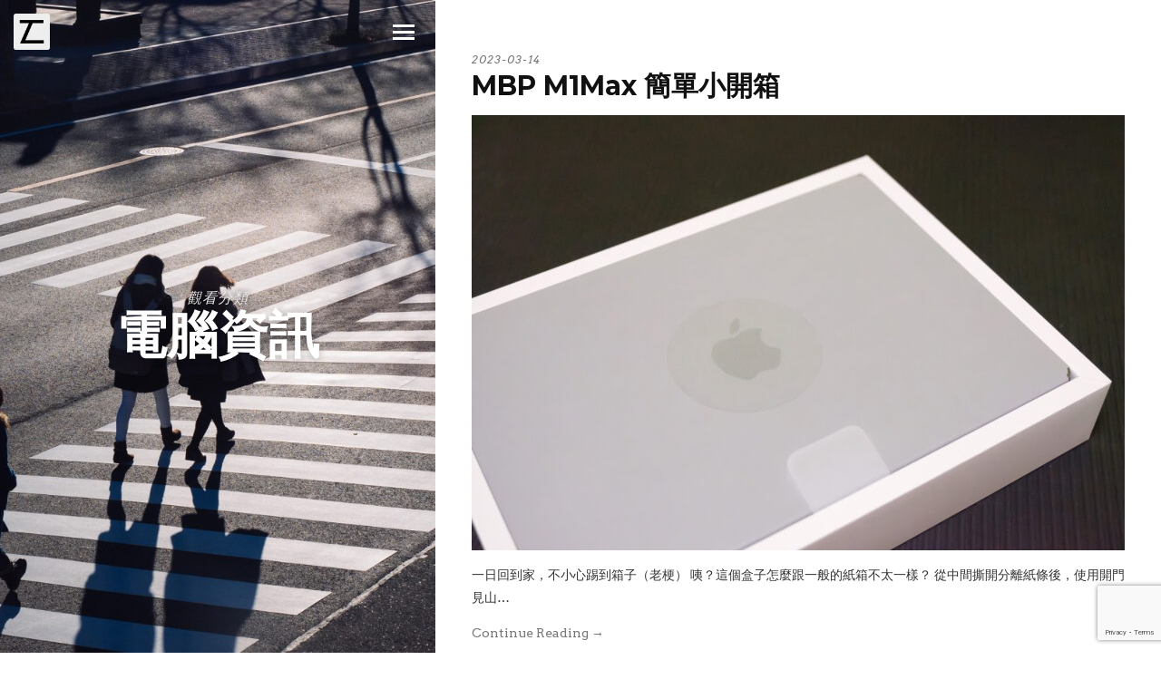

--- FILE ---
content_type: text/html; charset=UTF-8
request_url: https://www.tedlin.tw/category/%E9%9B%BB%E8%85%A6%E8%B3%87%E8%A8%8A
body_size: 13131
content:
<!DOCTYPE html>
<html lang="zh-TW" xmlns:og="http://ogp.me/ns#" xmlns:fb="http://ogp.me/ns/fb#">

<head>

<meta charset="UTF-8">
<meta name="viewport" content="width=device-width, initial-scale=1">
<meta http-equiv="X-UA-Compatible" content="IE=edge">

<link rel="profile" href="https://gmpg.org/xfn/11">
<link rel="pingback" href="https://www.tedlin.tw/xmlrpc.php">
<link href='//fonts.googleapis.com/css?family=Arapey:400|Amiri:400' rel='stylesheet' type='text/css'><script type="text/javascript">var _jf = _jf || [];_jf.push(['p','44485']);_jf.push(['initAction',true]);_jf.push(['_setFont','datf3','css','.datf3']);_jf.push(['_setFont','datf3','css','.entry-text']);_jf.push(['_setFont','datf3','css','.entry-excerpt']);_jf.push(['_setFont','datf3','alias','datf3']);_jf.push(['_setFont','datf3','english','Arapey']);_jf.push(['_setFont','datf3','weight',400]);_jf.push(['_setFont','datk5','css','.datk5']);_jf.push(['_setFont','datk5','css','.entry-excerpt']);_jf.push(['_setFont','datk5','alias','datk5']);_jf.push(['_setFont','datk5','english','Amiri']);_jf.push(['_setFont','datk5','weight',600]);_jf.push(['_setFont','pentouch-regular','css','.pentouch-regular']);_jf.push(['_setFont','pentouch-regular','css','.col-md-12']);_jf.push(['_setFont','pentouch-regular','alias','pentouch-regular']);_jf.push(['_setFont','pentouch-regular','weight',600]);_jf.push(['_setFont','xingothic-tc-w7','css','.xingothic-tc-w7']);_jf.push(['_setFont','xingothic-tc-w7','css','.page-title']);_jf.push(['_setFont','xingothic-tc-w7','css','.menu-item']);_jf.push(['_setFont','xingothic-tc-w7','alias','xingothic-tc']);_jf.push(['_setFont','xingothic-tc-w7','weight',700]);_jf.push(['_setFont','jf-jinxuan-regular','css','.jf-jinxuan-regular']);_jf.push(['_setFont','jf-jinxuan-regular','css','.comment-text']);_jf.push(['_setFont','jf-jinxuan-regular','alias','jf-jinxuan']);_jf.push(['_setFont','jf-jinxuan-regular','weight',400]);_jf.push(['_setFont','jf-jinxuan-semibold','css','.jf-jinxuan-semibold']);_jf.push(['_setFont','jf-jinxuan-semibold','css','.nav-title']);_jf.push(['_setFont','jf-jinxuan-semibold','css','.entry-title']);_jf.push(['_setFont','jf-jinxuan-semibold','alias','jf-jinxuan']);_jf.push(['_setFont','jf-jinxuan-semibold','weight',600]);_jf.push(['_setFont','drechifont','css','.drechifont']);_jf.push(['_setFont','drechifont','alias','drechifont']);_jf.push(['_setFont','drechifont','weight',500]);(function(A,p,c,m,l,q,r,h,B,D){var b=A._jf;if(b.constructor!==Object){var t=!0,u=function(a){var f=!0,e;for(e in b)b[e][0]==a&&(f&&(f=f&&!1!==b[e][1].call(b)),b[e]=null,delete b[e])},v=/\S+/g,w=/[\t\r\n\f]/g,C=/^[\s\uFEFF\xA0]+|[\s\uFEFF\xA0]+$/g,n="".trim,x=n&&!n.call("\ufeff\u00a0")?function(a){return null==a?"":n.call(a)}:function(a){return null==a?"":(a+"").replace(C,"")},k=function(a){var f,b,g;if("string"===typeof a&&a&&(a=(a||"").match(v)||[],f=h[c]?(" "+h[c]+" ").replace(w," "):" ")){for(g=0;b=a[g++];)0>f.indexOf(" "+b+" ")&&(f+=b+" ");h[c]=x(f)}},d=function(a){var b,e,g;if(0===arguments.length||"string"===typeof a&&a){var d=(a||"").match(v)||[];if(b=h[c]?(" "+h[c]+" ").replace(w," "):""){for(g=0;e=d[g++];)for(;0<=b.indexOf(" "+e+" ");)b=b.replace(" "+e+" "," ");h[c]=a?x(b):""}}},y;b.addScript=y=function(b,f,e,g,d,c){d=d||function(){};c=c||function(){};var a=p.createElement("script"),h=p.getElementsByTagName("script")[0],k,m=!1,l=function(){a.src="";a.parentNode.removeChild(a);a=a.onerror=a.onload=a.onreadystatechange=null};g&&(k=setTimeout(function(){l();c()},g));a.type=f||"text/javascript";a.async=e;a.onload=a.onreadystatechange=function(b,c){m||a.readyState&&!/loaded|complete/.test(a.readyState)||(m=!0,g&&clearTimeout(k),l(),c||d())};a.onerror=function(a,b,d){g&&clearTimeout(k);l();c();return!0};a.src=b;h.parentNode.insertBefore(a,h)};for(var z in b)"initAction"==b[z][0]&&(t=b[z][1]);b.push(["_eventPreload",function(){1==t&&k(m);y(B,null,!1,3E3,null,function(){u("_eventInactived")})}]);b.push(["_eventReload",function(){d(r);d(q);k(l)}]);b.push(["_eventActived",function(){d(m);d(l);k(q)}]);b.push(["_eventInactived",function(){d(m);d(l);k(r)}]);u("_eventPreload")}})(this,this.document,"className","jf-loading","jf-reloading","jf-active","jf-inactive",this.document.getElementsByTagName("html")[0],"//d3gc6cgx8oosp4.cloudfront.net/js/stable/v/5.0.6/id/71394456004");</script>

<title>電腦資訊 &#8211; Ted Photography</title>
<meta name='robots' content='max-image-preview:large' />
<link rel='dns-prefetch' href='//secure.gravatar.com' />
<link rel='dns-prefetch' href='//stats.wp.com' />
<link rel='dns-prefetch' href='//fonts.googleapis.com' />
<link rel='dns-prefetch' href='//maxcdn.bootstrapcdn.com' />
<link rel='dns-prefetch' href='//v0.wordpress.com' />
<link rel='dns-prefetch' href='//widgets.wp.com' />
<link rel='dns-prefetch' href='//s0.wp.com' />
<link rel='dns-prefetch' href='//0.gravatar.com' />
<link rel='dns-prefetch' href='//1.gravatar.com' />
<link rel='dns-prefetch' href='//2.gravatar.com' />
<link rel='dns-prefetch' href='//jetpack.wordpress.com' />
<link rel='dns-prefetch' href='//public-api.wordpress.com' />
<link rel="alternate" type="application/rss+xml" title="訂閱《Ted Photography》&raquo; 資訊提供" href="https://www.tedlin.tw/feed" />
<link rel="alternate" type="application/rss+xml" title="訂閱《Ted Photography》&raquo; 留言的資訊提供" href="https://www.tedlin.tw/comments/feed" />
<link rel="alternate" type="application/rss+xml" title="訂閱《Ted Photography》&raquo; 分類〈電腦資訊〉的資訊提供" href="https://www.tedlin.tw/category/%e9%9b%bb%e8%85%a6%e8%b3%87%e8%a8%8a/feed" />
<style id='wp-img-auto-sizes-contain-inline-css' type='text/css'>
img:is([sizes=auto i],[sizes^="auto," i]){contain-intrinsic-size:3000px 1500px}
/*# sourceURL=wp-img-auto-sizes-contain-inline-css */
</style>

<style id='wp-emoji-styles-inline-css' type='text/css'>

	img.wp-smiley, img.emoji {
		display: inline !important;
		border: none !important;
		box-shadow: none !important;
		height: 1em !important;
		width: 1em !important;
		margin: 0 0.07em !important;
		vertical-align: -0.1em !important;
		background: none !important;
		padding: 0 !important;
	}
/*# sourceURL=wp-emoji-styles-inline-css */
</style>
<link rel='stylesheet' id='wp-block-library-css' href='https://www.tedlin.tw/wp-includes/css/dist/block-library/style.min.css?ver=e72ade7da17a319f69164556a736e067' type='text/css' media='all' />
<style id='global-styles-inline-css' type='text/css'>
:root{--wp--preset--aspect-ratio--square: 1;--wp--preset--aspect-ratio--4-3: 4/3;--wp--preset--aspect-ratio--3-4: 3/4;--wp--preset--aspect-ratio--3-2: 3/2;--wp--preset--aspect-ratio--2-3: 2/3;--wp--preset--aspect-ratio--16-9: 16/9;--wp--preset--aspect-ratio--9-16: 9/16;--wp--preset--color--black: #000000;--wp--preset--color--cyan-bluish-gray: #abb8c3;--wp--preset--color--white: #ffffff;--wp--preset--color--pale-pink: #f78da7;--wp--preset--color--vivid-red: #cf2e2e;--wp--preset--color--luminous-vivid-orange: #ff6900;--wp--preset--color--luminous-vivid-amber: #fcb900;--wp--preset--color--light-green-cyan: #7bdcb5;--wp--preset--color--vivid-green-cyan: #00d084;--wp--preset--color--pale-cyan-blue: #8ed1fc;--wp--preset--color--vivid-cyan-blue: #0693e3;--wp--preset--color--vivid-purple: #9b51e0;--wp--preset--gradient--vivid-cyan-blue-to-vivid-purple: linear-gradient(135deg,rgb(6,147,227) 0%,rgb(155,81,224) 100%);--wp--preset--gradient--light-green-cyan-to-vivid-green-cyan: linear-gradient(135deg,rgb(122,220,180) 0%,rgb(0,208,130) 100%);--wp--preset--gradient--luminous-vivid-amber-to-luminous-vivid-orange: linear-gradient(135deg,rgb(252,185,0) 0%,rgb(255,105,0) 100%);--wp--preset--gradient--luminous-vivid-orange-to-vivid-red: linear-gradient(135deg,rgb(255,105,0) 0%,rgb(207,46,46) 100%);--wp--preset--gradient--very-light-gray-to-cyan-bluish-gray: linear-gradient(135deg,rgb(238,238,238) 0%,rgb(169,184,195) 100%);--wp--preset--gradient--cool-to-warm-spectrum: linear-gradient(135deg,rgb(74,234,220) 0%,rgb(151,120,209) 20%,rgb(207,42,186) 40%,rgb(238,44,130) 60%,rgb(251,105,98) 80%,rgb(254,248,76) 100%);--wp--preset--gradient--blush-light-purple: linear-gradient(135deg,rgb(255,206,236) 0%,rgb(152,150,240) 100%);--wp--preset--gradient--blush-bordeaux: linear-gradient(135deg,rgb(254,205,165) 0%,rgb(254,45,45) 50%,rgb(107,0,62) 100%);--wp--preset--gradient--luminous-dusk: linear-gradient(135deg,rgb(255,203,112) 0%,rgb(199,81,192) 50%,rgb(65,88,208) 100%);--wp--preset--gradient--pale-ocean: linear-gradient(135deg,rgb(255,245,203) 0%,rgb(182,227,212) 50%,rgb(51,167,181) 100%);--wp--preset--gradient--electric-grass: linear-gradient(135deg,rgb(202,248,128) 0%,rgb(113,206,126) 100%);--wp--preset--gradient--midnight: linear-gradient(135deg,rgb(2,3,129) 0%,rgb(40,116,252) 100%);--wp--preset--font-size--small: 13px;--wp--preset--font-size--medium: 20px;--wp--preset--font-size--large: 36px;--wp--preset--font-size--x-large: 42px;--wp--preset--spacing--20: 0.44rem;--wp--preset--spacing--30: 0.67rem;--wp--preset--spacing--40: 1rem;--wp--preset--spacing--50: 1.5rem;--wp--preset--spacing--60: 2.25rem;--wp--preset--spacing--70: 3.38rem;--wp--preset--spacing--80: 5.06rem;--wp--preset--shadow--natural: 6px 6px 9px rgba(0, 0, 0, 0.2);--wp--preset--shadow--deep: 12px 12px 50px rgba(0, 0, 0, 0.4);--wp--preset--shadow--sharp: 6px 6px 0px rgba(0, 0, 0, 0.2);--wp--preset--shadow--outlined: 6px 6px 0px -3px rgb(255, 255, 255), 6px 6px rgb(0, 0, 0);--wp--preset--shadow--crisp: 6px 6px 0px rgb(0, 0, 0);}:where(.is-layout-flex){gap: 0.5em;}:where(.is-layout-grid){gap: 0.5em;}body .is-layout-flex{display: flex;}.is-layout-flex{flex-wrap: wrap;align-items: center;}.is-layout-flex > :is(*, div){margin: 0;}body .is-layout-grid{display: grid;}.is-layout-grid > :is(*, div){margin: 0;}:where(.wp-block-columns.is-layout-flex){gap: 2em;}:where(.wp-block-columns.is-layout-grid){gap: 2em;}:where(.wp-block-post-template.is-layout-flex){gap: 1.25em;}:where(.wp-block-post-template.is-layout-grid){gap: 1.25em;}.has-black-color{color: var(--wp--preset--color--black) !important;}.has-cyan-bluish-gray-color{color: var(--wp--preset--color--cyan-bluish-gray) !important;}.has-white-color{color: var(--wp--preset--color--white) !important;}.has-pale-pink-color{color: var(--wp--preset--color--pale-pink) !important;}.has-vivid-red-color{color: var(--wp--preset--color--vivid-red) !important;}.has-luminous-vivid-orange-color{color: var(--wp--preset--color--luminous-vivid-orange) !important;}.has-luminous-vivid-amber-color{color: var(--wp--preset--color--luminous-vivid-amber) !important;}.has-light-green-cyan-color{color: var(--wp--preset--color--light-green-cyan) !important;}.has-vivid-green-cyan-color{color: var(--wp--preset--color--vivid-green-cyan) !important;}.has-pale-cyan-blue-color{color: var(--wp--preset--color--pale-cyan-blue) !important;}.has-vivid-cyan-blue-color{color: var(--wp--preset--color--vivid-cyan-blue) !important;}.has-vivid-purple-color{color: var(--wp--preset--color--vivid-purple) !important;}.has-black-background-color{background-color: var(--wp--preset--color--black) !important;}.has-cyan-bluish-gray-background-color{background-color: var(--wp--preset--color--cyan-bluish-gray) !important;}.has-white-background-color{background-color: var(--wp--preset--color--white) !important;}.has-pale-pink-background-color{background-color: var(--wp--preset--color--pale-pink) !important;}.has-vivid-red-background-color{background-color: var(--wp--preset--color--vivid-red) !important;}.has-luminous-vivid-orange-background-color{background-color: var(--wp--preset--color--luminous-vivid-orange) !important;}.has-luminous-vivid-amber-background-color{background-color: var(--wp--preset--color--luminous-vivid-amber) !important;}.has-light-green-cyan-background-color{background-color: var(--wp--preset--color--light-green-cyan) !important;}.has-vivid-green-cyan-background-color{background-color: var(--wp--preset--color--vivid-green-cyan) !important;}.has-pale-cyan-blue-background-color{background-color: var(--wp--preset--color--pale-cyan-blue) !important;}.has-vivid-cyan-blue-background-color{background-color: var(--wp--preset--color--vivid-cyan-blue) !important;}.has-vivid-purple-background-color{background-color: var(--wp--preset--color--vivid-purple) !important;}.has-black-border-color{border-color: var(--wp--preset--color--black) !important;}.has-cyan-bluish-gray-border-color{border-color: var(--wp--preset--color--cyan-bluish-gray) !important;}.has-white-border-color{border-color: var(--wp--preset--color--white) !important;}.has-pale-pink-border-color{border-color: var(--wp--preset--color--pale-pink) !important;}.has-vivid-red-border-color{border-color: var(--wp--preset--color--vivid-red) !important;}.has-luminous-vivid-orange-border-color{border-color: var(--wp--preset--color--luminous-vivid-orange) !important;}.has-luminous-vivid-amber-border-color{border-color: var(--wp--preset--color--luminous-vivid-amber) !important;}.has-light-green-cyan-border-color{border-color: var(--wp--preset--color--light-green-cyan) !important;}.has-vivid-green-cyan-border-color{border-color: var(--wp--preset--color--vivid-green-cyan) !important;}.has-pale-cyan-blue-border-color{border-color: var(--wp--preset--color--pale-cyan-blue) !important;}.has-vivid-cyan-blue-border-color{border-color: var(--wp--preset--color--vivid-cyan-blue) !important;}.has-vivid-purple-border-color{border-color: var(--wp--preset--color--vivid-purple) !important;}.has-vivid-cyan-blue-to-vivid-purple-gradient-background{background: var(--wp--preset--gradient--vivid-cyan-blue-to-vivid-purple) !important;}.has-light-green-cyan-to-vivid-green-cyan-gradient-background{background: var(--wp--preset--gradient--light-green-cyan-to-vivid-green-cyan) !important;}.has-luminous-vivid-amber-to-luminous-vivid-orange-gradient-background{background: var(--wp--preset--gradient--luminous-vivid-amber-to-luminous-vivid-orange) !important;}.has-luminous-vivid-orange-to-vivid-red-gradient-background{background: var(--wp--preset--gradient--luminous-vivid-orange-to-vivid-red) !important;}.has-very-light-gray-to-cyan-bluish-gray-gradient-background{background: var(--wp--preset--gradient--very-light-gray-to-cyan-bluish-gray) !important;}.has-cool-to-warm-spectrum-gradient-background{background: var(--wp--preset--gradient--cool-to-warm-spectrum) !important;}.has-blush-light-purple-gradient-background{background: var(--wp--preset--gradient--blush-light-purple) !important;}.has-blush-bordeaux-gradient-background{background: var(--wp--preset--gradient--blush-bordeaux) !important;}.has-luminous-dusk-gradient-background{background: var(--wp--preset--gradient--luminous-dusk) !important;}.has-pale-ocean-gradient-background{background: var(--wp--preset--gradient--pale-ocean) !important;}.has-electric-grass-gradient-background{background: var(--wp--preset--gradient--electric-grass) !important;}.has-midnight-gradient-background{background: var(--wp--preset--gradient--midnight) !important;}.has-small-font-size{font-size: var(--wp--preset--font-size--small) !important;}.has-medium-font-size{font-size: var(--wp--preset--font-size--medium) !important;}.has-large-font-size{font-size: var(--wp--preset--font-size--large) !important;}.has-x-large-font-size{font-size: var(--wp--preset--font-size--x-large) !important;}
/*# sourceURL=global-styles-inline-css */
</style>

<style id='classic-theme-styles-inline-css' type='text/css'>
/*! This file is auto-generated */
.wp-block-button__link{color:#fff;background-color:#32373c;border-radius:9999px;box-shadow:none;text-decoration:none;padding:calc(.667em + 2px) calc(1.333em + 2px);font-size:1.125em}.wp-block-file__button{background:#32373c;color:#fff;text-decoration:none}
/*# sourceURL=/wp-includes/css/classic-themes.min.css */
</style>
<link rel='stylesheet' id='contact-form-7-css' href='https://www.tedlin.tw/wp-content/plugins/contact-form-7/includes/css/styles.css?ver=6.1.4' type='text/css' media='all' />
<link rel='stylesheet' id='easy-facebook-likebox-custom-fonts-css' href='https://www.tedlin.tw/wp-content/plugins/easy-facebook-likebox/frontend/assets/css/esf-custom-fonts.css?ver=e72ade7da17a319f69164556a736e067' type='text/css' media='all' />
<link rel='stylesheet' id='easy-facebook-likebox-popup-styles-css' href='https://www.tedlin.tw/wp-content/plugins/easy-facebook-likebox/facebook/frontend/assets/css/esf-free-popup.css?ver=6.7.2' type='text/css' media='all' />
<link rel='stylesheet' id='easy-facebook-likebox-frontend-css' href='https://www.tedlin.tw/wp-content/plugins/easy-facebook-likebox/facebook/frontend/assets/css/easy-facebook-likebox-frontend.css?ver=6.7.2' type='text/css' media='all' />
<link rel='stylesheet' id='easy-facebook-likebox-customizer-style-css' href='https://www.tedlin.tw/wp-admin/admin-ajax.php?action=easy-facebook-likebox-customizer-style&#038;ver=6.7.2' type='text/css' media='all' />
<link rel='stylesheet' id='bootstrap-css' href='https://www.tedlin.tw/wp-content/themes/ichiban/assets/bootstrap/css/bootstrap.min.css?ver=3.3.5' type='text/css' media='screen' />
<link rel='stylesheet' id='ichiban-css' href='https://www.tedlin.tw/wp-content/themes/ichiban/assets/css/ichiban.min.css?ver=2.5.1' type='text/css' media='screen' />
<style id='ichiban-inline-css' type='text/css'>
.page-header .frontpage-logo{max-width: 400px}
.entry-text {
    font-size:14pt;
}

.entry-author-description {
    font-size:13pt;
}

.frontpage-logo {
    display:table;
}
/*# sourceURL=ichiban-inline-css */
</style>
<link rel='stylesheet' id='google-fonts-css' href='https://fonts.googleapis.com/css?family=Arvo%3A700%2C700italic%2Citalic%2Cregular%7CMontserrat%3A700%2C700italic%2Citalic%2Cregular%7CVollkorn%3Aitalic%2Cregular%7CUbuntu+Mono%3Aitalic%2Cregular&#038;ver=2.5.1' type='text/css' media='screen' />
<link rel='stylesheet' id='fontawesome-css' href='//maxcdn.bootstrapcdn.com/font-awesome/4.3.0/css/font-awesome.min.css?ver=4.3.0' type='text/css' media='screen' />
<link rel='stylesheet' id='magnific-popup-css' href='https://www.tedlin.tw/wp-content/themes/ichiban/assets/plugins/mfp/mfp.css?ver=1.0.0' type='text/css' media='screen' />
<link rel='stylesheet' id='pswp-css' href='https://www.tedlin.tw/wp-content/themes/ichiban/assets/plugins/pswp/photoswipe.css?ver=4.1.0' type='text/css' media='screen' />
<link rel='stylesheet' id='pswp-skin-css' href='https://www.tedlin.tw/wp-content/themes/ichiban/assets/plugins/pswp/default-skin/default-skin.css?ver=4.1.0' type='text/css' media='screen' />
<link rel='stylesheet' id='jetpack_likes-css' href='https://www.tedlin.tw/wp-content/plugins/jetpack/modules/likes/style.css?ver=15.3.1' type='text/css' media='all' />
<link rel='stylesheet' id='esf-custom-fonts-css' href='https://www.tedlin.tw/wp-content/plugins/easy-facebook-likebox/frontend/assets/css/esf-custom-fonts.css?ver=e72ade7da17a319f69164556a736e067' type='text/css' media='all' />
<link rel='stylesheet' id='esf-insta-frontend-css' href='https://www.tedlin.tw/wp-content/plugins/easy-facebook-likebox//instagram/frontend/assets/css/esf-insta-frontend.css?ver=e72ade7da17a319f69164556a736e067' type='text/css' media='all' />
<link rel='stylesheet' id='esf-insta-customizer-style-css' href='https://www.tedlin.tw/wp-admin/admin-ajax.php?action=esf-insta-customizer-style&#038;ver=e72ade7da17a319f69164556a736e067' type='text/css' media='all' />
<link rel='stylesheet' id='wpgrade-main-style-css' href='https://www.tedlin.tw/wp-content/themes/ichiban/assets/css/pixproof.css?ver=e72ade7da17a319f69164556a736e067' type='text/css' media='all' />
<script type="text/javascript" src="https://www.tedlin.tw/wp-includes/js/jquery/jquery.min.js?ver=3.7.1" id="jquery-core-js"></script>
<script type="text/javascript" src="https://www.tedlin.tw/wp-includes/js/jquery/jquery-migrate.min.js?ver=3.4.1" id="jquery-migrate-js"></script>
<script type="text/javascript" src="https://www.tedlin.tw/wp-content/plugins/easy-facebook-likebox/facebook/frontend/assets/js/esf-free-popup.min.js?ver=6.7.2" id="easy-facebook-likebox-popup-script-js"></script>
<script type="text/javascript" id="easy-facebook-likebox-public-script-js-extra">
/* <![CDATA[ */
var public_ajax = {"ajax_url":"https://www.tedlin.tw/wp-admin/admin-ajax.php","efbl_is_fb_pro":""};
//# sourceURL=easy-facebook-likebox-public-script-js-extra
/* ]]> */
</script>
<script type="text/javascript" src="https://www.tedlin.tw/wp-content/plugins/easy-facebook-likebox/facebook/frontend/assets/js/public.js?ver=6.7.2" id="easy-facebook-likebox-public-script-js"></script>
<script type="text/javascript" src="https://www.tedlin.tw/wp-content/themes/ichiban/assets/js/modernizr-3.1.0.min.js?ver=3.1.0" id="modernizr-js"></script>
<script type="text/javascript" src="https://www.tedlin.tw/wp-content/plugins/easy-facebook-likebox/frontend/assets/js/imagesloaded.pkgd.min.js?ver=e72ade7da17a319f69164556a736e067" id="imagesloaded.pkgd.min-js"></script>
<script type="text/javascript" id="esf-insta-public-js-extra">
/* <![CDATA[ */
var esf_insta = {"ajax_url":"https://www.tedlin.tw/wp-admin/admin-ajax.php","version":"free","nonce":"bc58ade7ad"};
//# sourceURL=esf-insta-public-js-extra
/* ]]> */
</script>
<script type="text/javascript" src="https://www.tedlin.tw/wp-content/plugins/easy-facebook-likebox//instagram/frontend/assets/js/esf-insta-public.js?ver=1" id="esf-insta-public-js"></script>
<script></script><link rel="https://api.w.org/" href="https://www.tedlin.tw/wp-json/" /><link rel="alternate" title="JSON" type="application/json" href="https://www.tedlin.tw/wp-json/wp/v2/categories/80" /><link rel="EditURI" type="application/rsd+xml" title="RSD" href="https://www.tedlin.tw/xmlrpc.php?rsd" />

	<style>img#wpstats{display:none}</style>
		<meta name="generator" content="Powered by WPBakery Page Builder - drag and drop page builder for WordPress."/>
<noscript><style> .wpb_animate_when_almost_visible { opacity: 1; }</style></noscript>
<!-- START - Open Graph and Twitter Card Tags 3.3.7 -->
 <!-- Facebook Open Graph -->
  <meta property="og:locale" content="zh_TW"/>
  <meta property="og:site_name" content="Ted Photography"/>
  <meta property="og:title" content="電腦資訊"/>
  <meta property="og:url" content="https://www.tedlin.tw/category/%e9%9b%bb%e8%85%a6%e8%b3%87%e8%a8%8a"/>
  <meta property="og:type" content="article"/>
  <meta property="og:description" content="沈靜思考。Expecting happiness"/>
  <meta property="article:publisher" content="https://www.facebook.com/Ted.SHLin"/>
 <!-- Google+ / Schema.org -->
  <meta itemprop="name" content="電腦資訊"/>
  <meta itemprop="headline" content="電腦資訊"/>
  <meta itemprop="description" content="沈靜思考。Expecting happiness"/>
  <!--<meta itemprop="publisher" content="Ted Photography"/>--> <!-- To solve: The attribute publisher.itemtype has an invalid value -->
 <!-- Twitter Cards -->
  <meta name="twitter:title" content="電腦資訊"/>
  <meta name="twitter:url" content="https://www.tedlin.tw/category/%e9%9b%bb%e8%85%a6%e8%b3%87%e8%a8%8a"/>
  <meta name="twitter:description" content="沈靜思考。Expecting happiness"/>
  <meta name="twitter:card" content="summary_large_image"/>
 <!-- SEO -->
 <!-- Misc. tags -->
 <!-- is_category -->
<!-- END - Open Graph and Twitter Card Tags 3.3.7 -->
	
</head>

<body class="archive category category-80 wp-theme-ichiban site-header-opaque-enabled 0 anim-active anim-fade anim-show wpb-js-composer js-comp-ver-7.6 vc_responsive">

	<div class="site-wrapper">

		<header class="site-header">

			<div class="site-header-content">

				<div class="site-brand">
					<a href="https://www.tedlin.tw/">
						<img src="https://wpimg.tedlin.tw/2015/06/logo-w.png" alt="Ted Photography"><img src="https://wpimg.tedlin.tw/2015/06/logo-b.png" alt="Ted Photography" class="inverted">					</a>
				</div>

				<div class="site-header-links"><div class="site-header-link site-overlay-toggle">
		<button class="btn btn-ui"><span class="bar"></span></button>
	</div></div>

			</div>

			<div class="site-overlay-wrapper">

				<div class="site-overlay">

					<div class="site-nav-container">

						<nav class="site-nav" itemscope itemtype="http://schema.org/SiteNavigationElement" role="navigation">
							<ul id="menu-ted-menu" class="menu"><li id="menu-item-1801" class="menu-item menu-item-type-post_type menu-item-object-page menu-item-home menu-item-1801"><a href="https://www.tedlin.tw/" itemprop="url"><span itemprop="name">首頁</span></a></li>
<li id="menu-item-1802" class="menu-item menu-item-type-post_type menu-item-object-page current_page_parent menu-item-has-children menu-item-1802"><a href="https://www.tedlin.tw/blog" itemprop="url"><span itemprop="name">部落格</span></a><span class="subnav-toggle"></span>
<ul class="sub-menu">
	<li id="menu-item-2549" class="menu-item menu-item-type-post_type menu-item-object-page menu-item-2549"><a href="https://www.tedlin.tw/%e5%9b%9b%e8%99%95%e9%81%8a%e8%b9%a4" itemprop="url"><span itemprop="name">四處遊蹤</span></a></li>
</ul>
</li>
<li id="menu-item-1872" class="menu-item menu-item-type-post_type menu-item-object-page menu-item-1872"><a href="https://www.tedlin.tw/%e4%bd%9c%e5%93%81%e9%9b%86-portfolio" itemprop="url"><span itemprop="name">作品集</span></a></li>
<li id="menu-item-1878" class="menu-item menu-item-type-post_type menu-item-object-page menu-item-1878"><a href="https://www.tedlin.tw/albums" itemprop="url"><span itemprop="name">Albums</span></a></li>
<li id="menu-item-5167" class="menu-item menu-item-type-post_type menu-item-object-page menu-item-5167"><a href="https://www.tedlin.tw/%e7%b6%b2%e7%ab%99%e4%bd%9c%e5%93%81" itemprop="url"><span itemprop="name">網站作品</span></a></li>
<li id="menu-item-2531" class="menu-item menu-item-type-post_type menu-item-object-page menu-item-2531"><a href="https://www.tedlin.tw/contact" itemprop="url"><span itemprop="name">聯絡方式</span></a></li>
<li id="menu-item-2500" class="menu-item menu-item-type-post_type menu-item-object-page menu-item-2500"><a href="https://www.tedlin.tw/about-me" itemprop="url"><span itemprop="name">關於 Ted</span></a></li>
</ul>						</nav>

					</div>

					<div class="site-overlay-content clearfix">
						<div class="site-overlay-content-col"><div class="site-search-form">
			<div class="site-search-form-wrap">
				<button class="btn btn-ui site-search-toggle"><i class="fa fa-search"></i></button>
				<form method="get" role="form" class="search-form" action="https://www.tedlin.tw/">
	<input id="search-query" type="text" class="form-control" name="s" value="" placeholder="Type a keyword...">
</form>			</div>
		</div>
	</div><div class="site-overlay-content-col pull-right"><div class="site-social-profiles">

			<ul class="plain-list"><li><a href="https://www.facebook.com/Ted.Photography" title="Facebook" target="_blank"><span class="socicon socicon-facebook"></span></a></li><li><a href="https://www.flickr.com/photos/hiroshi062/" title="Flickr" target="_blank"><span class="socicon socicon-flickr"></span></a></li><li><a href="https://instagram.com/Tedshlin" title="Instagram" target="_blank"><span class="socicon socicon-instagram"></span></a></li><li><a href="https://www.pinterest.com/tedshlin/" title="Pinterest" target="_blank"><span class="socicon socicon-pinterest"></span></a></li><li><a href="https://plus.google.com/u/0/+LinTed/" title="Google+" target="_blank"><span class="socicon socicon-google-plus"></span></a></li><li><a href="" title="Apple User"><span class="socicon socicon-apple"></span></a></li></ul>

		</div>

	</div>					</div>

				</div>

			</div>

		</header>
<div class="page-wrapper" itemscope itemtype="https://schema.org/Blog">

	<header class="page-header">

		<div class="page-header-content">
			
			<h1 class="page-title">
				<small itemprop="description">觀看分類</small> <span itemprop="name headline">電腦資訊</span>			</h1>

		</div>

		<div class="page-header-cover page-header-cover-c-c"><img width="1360" height="906" src="https://wpimg.tedlin.tw/2018/02/PC030172-1360x906.jpg" class="attachment-ichi_xl size-ichi_xl" alt="" itemprop="image" decoding="async" fetchpriority="high" srcset="https://wpimg.tedlin.tw/2018/02/PC030172-1360x906.jpg 1360w, https://wpimg.tedlin.tw/2018/02/PC030172-900x600.jpg 900w, https://wpimg.tedlin.tw/2018/02/PC030172-768x512.jpg 768w, https://wpimg.tedlin.tw/2018/02/PC030172-960x640.jpg 960w, https://wpimg.tedlin.tw/2018/02/PC030172-720x480.jpg 720w, https://wpimg.tedlin.tw/2018/02/PC030172-480x320.jpg 480w, https://wpimg.tedlin.tw/2018/02/PC030172-320x213.jpg 320w, https://wpimg.tedlin.tw/2018/02/PC030172-128x85.jpg 128w, https://wpimg.tedlin.tw/2018/02/PC030172.jpg 2048w" sizes="(max-width: 1360px) 100vw, 1360px" /></div>
	</header>

	<div class="page-content">

		<div class="entries-wrapper">
			<article class="post-7010 post type-post status-publish format-standard has-post-thumbnail hentry category-124 tag-f16-55-f2-8 tag-fujifilm-x-t2 tag-mac" itemprop="blogPost" itemscope itemtype="https://schema.org/BlogPosting">

	<div class="container">

		<div class="row">

			<div class="col-md-12">

				<div class="entry-outer-wrap">

					<div class="entry-wrap">

						<div class="entry-content clearfix">

							<header class="entry-header">

								<div class="entry-meta"><time class="entry-time updated" datetime="2023-03-14T15:44:35+08:00" itemprop="datePublished">2023-03-14</time></div>

								<h2 class="entry-title" itemprop="name headline"><a href="https://www.tedlin.tw/2023/03/7010" itemprop="url">MBP M1Max 簡單小開箱</a></h2>
							</header>

							<figure class="entry-media entry-media-image">
	<div class="image-placeholder" style="padding-top: 66.666666666667%"><img width="720" height="480" src="https://wpimg.tedlin.tw/2023/09/DSCF3993-EnH-720x480.jpg" class="attachment-ichi_md size-ichi_md" alt="" itemprop="image" decoding="async" srcset="https://wpimg.tedlin.tw/2023/09/DSCF3993-EnH-720x480.jpg 720w, https://wpimg.tedlin.tw/2023/09/DSCF3993-EnH-900x600.jpg 900w, https://wpimg.tedlin.tw/2023/09/DSCF3993-EnH-768x512.jpg 768w, https://wpimg.tedlin.tw/2023/09/DSCF3993-EnH-1536x1024.jpg 1536w, https://wpimg.tedlin.tw/2023/09/DSCF3993-EnH-1360x906.jpg 1360w, https://wpimg.tedlin.tw/2023/09/DSCF3993-EnH-960x640.jpg 960w, https://wpimg.tedlin.tw/2023/09/DSCF3993-EnH-480x320.jpg 480w, https://wpimg.tedlin.tw/2023/09/DSCF3993-EnH-320x213.jpg 320w, https://wpimg.tedlin.tw/2023/09/DSCF3993-EnH-128x85.jpg 128w, https://wpimg.tedlin.tw/2023/09/DSCF3993-EnH.jpg 2048w" sizes="(max-width: 720px) 100vw, 720px" /><div class="ichi-loader"></div></div></figure>

							<div class="entry-content">
								<p>一日回到家，不小心踢到箱子（老梗） 咦？這個盒子怎麼跟一般的紙箱不太一樣？ 從中間撕開分離紙條後，使用開門見山&hellip;</p>
<div class="more-link-wrap">
									<a href="https://www.tedlin.tw/2023/03/7010" class="more-link">
										Continue Reading <span class="arrow">&rarr;</span>
									</a>
								</div>
															</div>

						</div>

					</div>

				</div>

			</div>

		</div>

	</div>

</article><article class="post-3988 post type-post status-publish format-standard has-post-thumbnail hentry category-55 category-124 tag-n24-120-f4 tag-nikon-d800 tag-212" itemprop="blogPost" itemscope itemtype="https://schema.org/BlogPosting">

	<div class="container">

		<div class="row">

			<div class="col-md-12">

				<div class="entry-outer-wrap">

					<div class="entry-wrap">

						<div class="entry-content clearfix">

							<header class="entry-header">

								<div class="entry-meta"><time class="entry-time updated" datetime="2017-08-13T12:27:14+08:00" itemprop="datePublished">2017-08-13</time></div>

								<h2 class="entry-title" itemprop="name headline"><a href="https://www.tedlin.tw/2017/08/3988" itemprop="url">超級不專業開箱。一個遲了兩年的簡單開箱文。2015 Unicode H1N1F1 數位沙漠 相機包 大全套</a></h2>
							</header>

							<figure class="entry-media entry-media-image">
	<div class="image-placeholder" style="padding-top: 66.805555555556%"><img width="720" height="481" src="https://wpimg.tedlin.tw/2017/08/TED_3611-720x481.jpg" class="attachment-ichi_md size-ichi_md" alt="" itemprop="image" decoding="async" loading="lazy" srcset="https://wpimg.tedlin.tw/2017/08/TED_3611-720x481.jpg 720w, https://wpimg.tedlin.tw/2017/08/TED_3611-900x601.jpg 900w, https://wpimg.tedlin.tw/2017/08/TED_3611-768x513.jpg 768w, https://wpimg.tedlin.tw/2017/08/TED_3611-1360x908.jpg 1360w, https://wpimg.tedlin.tw/2017/08/TED_3611-960x641.jpg 960w, https://wpimg.tedlin.tw/2017/08/TED_3611-480x320.jpg 480w, https://wpimg.tedlin.tw/2017/08/TED_3611-320x214.jpg 320w, https://wpimg.tedlin.tw/2017/08/TED_3611-128x85.jpg 128w, https://wpimg.tedlin.tw/2017/08/TED_3611.jpg 2048w" sizes="auto, (max-width: 720px) 100vw, 720px" /><div class="ichi-loader"></div></div></figure>

							<div class="entry-content">
								<p>這篇開箱實在很不盡責、很不專業 東西都用兩年了，才想到要來把開箱的照片貼出來XDD 雖然說開這種箱有些過時，但&hellip;</p>
<div class="more-link-wrap">
									<a href="https://www.tedlin.tw/2017/08/3988" class="more-link">
										Continue Reading <span class="arrow">&rarr;</span>
									</a>
								</div>
															</div>

						</div>

					</div>

				</div>

			</div>

		</div>

	</div>

</article><article class="post-3313 post type-post status-publish format-standard has-post-thumbnail hentry category-124 category-80 tag-3c" itemprop="blogPost" itemscope itemtype="https://schema.org/BlogPosting">

	<div class="container">

		<div class="row">

			<div class="col-md-12">

				<div class="entry-outer-wrap">

					<div class="entry-wrap">

						<div class="entry-content clearfix">

							<header class="entry-header">

								<div class="entry-meta"><time class="entry-time updated" datetime="2016-01-11T02:06:06+08:00" itemprop="datePublished">2016-01-11</time></div>

								<h2 class="entry-title" itemprop="name headline"><a href="https://www.tedlin.tw/2016/01/3313" itemprop="url">Dell UltraSharp 27&#8243; UP2716D 不專業開箱</a></h2>
							</header>

							<figure class="entry-media entry-media-image">
	<div class="image-placeholder" style="padding-top: 66.805555555556%"><img width="720" height="481" src="https://wpimg.tedlin.tw/2016/01/TED_4760-720x481.jpg" class="attachment-ichi_md size-ichi_md" alt="" itemprop="image" decoding="async" loading="lazy" srcset="https://wpimg.tedlin.tw/2016/01/TED_4760-720x481.jpg 720w, https://wpimg.tedlin.tw/2016/01/TED_4760-768x513.jpg 768w, https://wpimg.tedlin.tw/2016/01/TED_4760.jpg 900w, https://wpimg.tedlin.tw/2016/01/TED_4760-480x321.jpg 480w, https://wpimg.tedlin.tw/2016/01/TED_4760-320x214.jpg 320w, https://wpimg.tedlin.tw/2016/01/TED_4760-128x85.jpg 128w" sizes="auto, (max-width: 720px) 100vw, 720px" /><div class="ichi-loader"></div></div></figure>

							<div class="entry-content">
								<p>#0 好久沒寫開箱文了 ２０１６年第一個開箱主角就獻給他了！！ 鏘鏘！ Dell 27吋螢幕！ 這是一個服役一&hellip;</p>
<div class="more-link-wrap">
									<a href="https://www.tedlin.tw/2016/01/3313" class="more-link">
										Continue Reading <span class="arrow">&rarr;</span>
									</a>
								</div>
															</div>

						</div>

					</div>

				</div>

			</div>

		</div>

	</div>

</article><article class="post-3195 post type-post status-publish format-standard has-post-thumbnail hentry category-63 category-55 category-124 category-87 tag-cpl tag-iphone5 tag-n24-70-f2-8 tag-nikon-d800 tag-t17-35-f4 tag-74 tag-71 tag-70 tag-181" itemprop="blogPost" itemscope itemtype="https://schema.org/BlogPosting">

	<div class="container">

		<div class="row">

			<div class="col-md-12">

				<div class="entry-outer-wrap">

					<div class="entry-wrap">

						<div class="entry-content clearfix">

							<header class="entry-header">

								<div class="entry-meta"><time class="entry-time updated" datetime="2015-10-03T17:21:19+08:00" itemprop="datePublished">2015-10-03</time></div>

								<h2 class="entry-title" itemprop="name headline"><a href="https://www.tedlin.tw/2015/10/3195" itemprop="url">STC Ultra Layer CIR-PL 偏光鏡 開箱分享</a></h2>
							</header>

							<figure class="entry-media entry-media-image">
	<div class="image-placeholder" style="padding-top: 75%"><img width="720" height="540" src="https://wpimg.tedlin.tw/2015/10/2015-10-03-16.24.16-720x540.jpg" class="attachment-ichi_md size-ichi_md" alt="" itemprop="image" decoding="async" loading="lazy" srcset="https://wpimg.tedlin.tw/2015/10/2015-10-03-16.24.16-720x540.jpg 720w, https://wpimg.tedlin.tw/2015/10/2015-10-03-16.24.16.jpg 900w, https://wpimg.tedlin.tw/2015/10/2015-10-03-16.24.16-480x360.jpg 480w, https://wpimg.tedlin.tw/2015/10/2015-10-03-16.24.16-320x240.jpg 320w, https://wpimg.tedlin.tw/2015/10/2015-10-03-16.24.16-128x96.jpg 128w" sizes="auto, (max-width: 720px) 100vw, 720px" /><div class="ichi-loader"></div></div></figure>

							<div class="entry-content">
								<p>#1 我是Ted，這次要來講的是用STC CPL拍照的故事開箱分享 &nbsp; STC是近幾年竄起的台灣濾鏡&hellip;</p>
<div class="more-link-wrap">
									<a href="https://www.tedlin.tw/2015/10/3195" class="more-link">
										Continue Reading <span class="arrow">&rarr;</span>
									</a>
								</div>
															</div>

						</div>

					</div>

				</div>

			</div>

		</div>

	</div>

</article><article class="post-835 post type-post status-publish format-standard has-post-thumbnail hentry category-124 category-80 tag-3c" itemprop="blogPost" itemscope itemtype="https://schema.org/BlogPosting">

	<div class="container">

		<div class="row">

			<div class="col-md-12">

				<div class="entry-outer-wrap">

					<div class="entry-wrap">

						<div class="entry-content clearfix">

							<header class="entry-header">

								<div class="entry-meta"><time class="entry-time updated" datetime="2015-03-12T17:26:22+08:00" itemprop="datePublished">2015-03-12</time></div>

								<h2 class="entry-title" itemprop="name headline"><a href="https://www.tedlin.tw/2015/03/835" itemprop="url">BROWAY USB 3.0 4 port HUB 晶鑽銀 不專業開箱 (BW-H4058A)</a></h2>
							</header>

							<figure class="entry-media entry-media-image">
	<div class="image-placeholder" style="padding-top: 66.805555555556%"><img width="720" height="481" src="https://wpimg.tedlin.tw/2015/03/SHL_0029-720x481.jpg" class="attachment-ichi_md size-ichi_md" alt="" itemprop="image" decoding="async" loading="lazy" srcset="https://wpimg.tedlin.tw/2015/03/SHL_0029-720x481.jpg 720w, https://wpimg.tedlin.tw/2015/03/SHL_0029-480x321.jpg 480w, https://wpimg.tedlin.tw/2015/03/SHL_0029-320x214.jpg 320w, https://wpimg.tedlin.tw/2015/03/SHL_0029-128x85.jpg 128w, https://wpimg.tedlin.tw/2015/03/SHL_0029.jpg 900w" sizes="auto, (max-width: 720px) 100vw, 720px" /><div class="ichi-loader"></div></div></figure>

							<div class="entry-content">
								<p>這應該是本部落格第一次寫開箱文（吧 許多商品因為在網路上都能找到豐富的資料，讓我們得以思考商品優缺並決定是否下&hellip;</p>
<div class="more-link-wrap">
									<a href="https://www.tedlin.tw/2015/03/835" class="more-link">
										Continue Reading <span class="arrow">&rarr;</span>
									</a>
								</div>
															</div>

						</div>

					</div>

				</div>

			</div>

		</div>

	</div>

</article><article class="post-1101 post type-post status-publish format-standard hentry category-80" itemprop="blogPost" itemscope itemtype="https://schema.org/BlogPosting">

	<div class="container">

		<div class="row">

			<div class="col-md-12">

				<div class="entry-outer-wrap">

					<div class="entry-wrap">

						<div class="entry-content clearfix">

							<header class="entry-header">

								<div class="entry-meta"><time class="entry-time updated" datetime="2009-08-21T13:33:56+08:00" itemprop="datePublished">2009-08-21</time></div>

								<h2 class="entry-title" itemprop="name headline"><a href="https://www.tedlin.tw/2009/08/1101" itemprop="url">[教學]重灌前必備的MSN表情符號備份</a></h2>
							</header>

							
							<div class="entry-content">
								<p>這個問題也許已不在新鮮 但每當要尋找時又沒有想要的答案 網路上備份MSN表情符號的方法有很多種 但大部分都是使&hellip;</p>
<div class="more-link-wrap">
									<a href="https://www.tedlin.tw/2009/08/1101" class="more-link">
										Continue Reading <span class="arrow">&rarr;</span>
									</a>
								</div>
															</div>

						</div>

					</div>

				</div>

			</div>

		</div>

	</div>

</article><article class="post-1119 post type-post status-publish format-standard hentry category-80" itemprop="blogPost" itemscope itemtype="https://schema.org/BlogPosting">

	<div class="container">

		<div class="row">

			<div class="col-md-12">

				<div class="entry-outer-wrap">

					<div class="entry-wrap">

						<div class="entry-content clearfix">

							<header class="entry-header">

								<div class="entry-meta"><time class="entry-time updated" datetime="2009-07-01T21:53:00+08:00" itemprop="datePublished">2009-07-01</time></div>

								<h2 class="entry-title" itemprop="name headline"><a href="https://www.tedlin.tw/2009/07/1119" itemprop="url">Xuite新功能與小問題解決</a></h2>
							</header>

							
							<div class="entry-content">
								<p>Xuite這次從7月開始有了許多新的功能 當然有許多不錯令人期待已久的功能 包括書籤工具列 以及新的後台功能（&hellip;</p>
<div class="more-link-wrap">
									<a href="https://www.tedlin.tw/2009/07/1119" class="more-link">
										Continue Reading <span class="arrow">&rarr;</span>
									</a>
								</div>
															</div>

						</div>

					</div>

				</div>

			</div>

		</div>

	</div>

</article><article class="post-1168 post type-post status-publish format-standard hentry category-80" itemprop="blogPost" itemscope itemtype="https://schema.org/BlogPosting">

	<div class="container">

		<div class="row">

			<div class="col-md-12">

				<div class="entry-outer-wrap">

					<div class="entry-wrap">

						<div class="entry-content clearfix">

							<header class="entry-header">

								<div class="entry-meta"><time class="entry-time updated" datetime="2009-01-31T21:22:12+08:00" itemprop="datePublished">2009-01-31</time></div>

								<h2 class="entry-title" itemprop="name headline"><a href="https://www.tedlin.tw/2009/01/1168" itemprop="url">MSN不能登入解決法:8100030d</a></h2>
							</header>

							
							<div class="entry-content">
								<p>搜尋過了網路的解決法 有關8100030d的方法通通都試過了 MSN該重灌也重灌 為什麼還是不能登入？？ 最後&hellip;</p>
<div class="more-link-wrap">
									<a href="https://www.tedlin.tw/2009/01/1168" class="more-link">
										Continue Reading <span class="arrow">&rarr;</span>
									</a>
								</div>
															</div>

						</div>

					</div>

				</div>

			</div>

		</div>

	</div>

</article><article class="post-1186 post type-post status-publish format-standard hentry category-80" itemprop="blogPost" itemscope itemtype="https://schema.org/BlogPosting">

	<div class="container">

		<div class="row">

			<div class="col-md-12">

				<div class="entry-outer-wrap">

					<div class="entry-wrap">

						<div class="entry-content clearfix">

							<header class="entry-header">

								<div class="entry-meta"><time class="entry-time updated" datetime="2008-11-16T00:08:11+08:00" itemprop="datePublished">2008-11-16</time></div>

								<h2 class="entry-title" itemprop="name headline"><a href="https://www.tedlin.tw/2008/11/1186" itemprop="url">加快部落格開啟速度</a></h2>
							</header>

							
							<div class="entry-content">
								<p>很多人都有提過我的部落格 開啟的速度實在是太慢了 也許這也是會造成人氣減少的主要原因 隨著這些部落格新增的小玩&hellip;</p>
<div class="more-link-wrap">
									<a href="https://www.tedlin.tw/2008/11/1186" class="more-link">
										Continue Reading <span class="arrow">&rarr;</span>
									</a>
								</div>
															</div>

						</div>

					</div>

				</div>

			</div>

		</div>

	</div>

</article><article class="post-1198 post type-post status-publish format-standard hentry category-80" itemprop="blogPost" itemscope itemtype="https://schema.org/BlogPosting">

	<div class="container">

		<div class="row">

			<div class="col-md-12">

				<div class="entry-outer-wrap">

					<div class="entry-wrap">

						<div class="entry-content clearfix">

							<header class="entry-header">

								<div class="entry-meta"><time class="entry-time updated" datetime="2008-08-31T00:05:50+08:00" itemprop="datePublished">2008-08-31</time></div>

								<h2 class="entry-title" itemprop="name headline"><a href="https://www.tedlin.tw/2008/08/1198" itemprop="url">SE 手機藍芽遙控的HID程式</a></h2>
							</header>

							
							<div class="entry-content">
								<p>最近為了電腦增添藍芽設備 目的除了傳輸，當然就是遙控電腦啦 原本SE手機的MEDIA HID在音量控制方面好像&hellip;</p>
<div class="more-link-wrap">
									<a href="https://www.tedlin.tw/2008/08/1198" class="more-link">
										Continue Reading <span class="arrow">&rarr;</span>
									</a>
								</div>
															</div>

						</div>

					</div>

				</div>

			</div>

		</div>

	</div>

</article>		</div>

		<div class="entries-pagination"><div class="container"><div class="row"><div class="col-md-12"><nav class="entry-nav entry-nav-pager" role="navigation" itemscope itemtype="http://schema.org/SiteNavigationElement"><ul><li class="next"><a href="https://www.tedlin.tw/category/%E9%9B%BB%E8%85%A6%E8%B3%87%E8%A8%8A/page/2" ><span itemprop="name">Older Posts &rarr;</span></a></li></ul></nav></div></div></div></div>
	</div>
	
</div>

		<footer class="site-footer sticky">

			<div class="container">

				<div class="row">

					<div class="col-md-12">
						Copyright Ted Photography. 2005-2018. All Rights Reserved.					</div>

				</div>
				
			</div>

			<button class="btn btn-sm back-to-top"><i class="fa fa-arrow-up"></i></button>

		</footer>
		
	</div>

<script type="speculationrules">
{"prefetch":[{"source":"document","where":{"and":[{"href_matches":"/*"},{"not":{"href_matches":["/wp-*.php","/wp-admin/*","/*","/wp-content/*","/wp-content/plugins/*","/wp-content/themes/ichiban/*","/*\\?(.+)"]}},{"not":{"selector_matches":"a[rel~=\"nofollow\"]"}},{"not":{"selector_matches":".no-prefetch, .no-prefetch a"}}]},"eagerness":"conservative"}]}
</script>
<div class="pswp" tabindex="-1" role="dialog" aria-hidden="true">

	<div class="pswp__bg"></div>

	<div class="pswp__scroll-wrap">

		<div class="pswp__container">
			<div class="pswp__item"></div>
			<div class="pswp__item"></div>
			<div class="pswp__item"></div>
		</div>

		<div class="pswp__ui pswp__ui--hidden">

			<div class="pswp__top-bar">

				<div class="pswp__counter"></div>

				<button class="pswp__button pswp__button--close" title="Close (Esc)"></button>

				<button class="pswp__button pswp__button--fs" title="Toggle fullscreen"></button>

				<button class="pswp__button pswp__button--zoom" title="Zoom in/out"></button>

				<div class="pswp__preloader">
					<div class="pswp__preloader__icn">
						<div class="pswp__preloader__cut">
							<div class="pswp__preloader__donut"></div>
						</div>
					</div>
				</div>
			</div>

			<button class="pswp__button pswp__button--arrow--left" title="Previous (arrow left)"></button>

			<button class="pswp__button pswp__button--arrow--right" title="Next (arrow right)"></button>

			<div class="pswp__caption">
				<div class="pswp__caption__center"></div>
			</div>

		</div>

	</div>

</div><script type="text/javascript" src="https://www.tedlin.tw/wp-includes/js/dist/hooks.min.js?ver=dd5603f07f9220ed27f1" id="wp-hooks-js"></script>
<script type="text/javascript" src="https://www.tedlin.tw/wp-includes/js/dist/i18n.min.js?ver=c26c3dc7bed366793375" id="wp-i18n-js"></script>
<script type="text/javascript" id="wp-i18n-js-after">
/* <![CDATA[ */
wp.i18n.setLocaleData( { 'text direction\u0004ltr': [ 'ltr' ] } );
//# sourceURL=wp-i18n-js-after
/* ]]> */
</script>
<script type="text/javascript" src="https://www.tedlin.tw/wp-content/plugins/contact-form-7/includes/swv/js/index.js?ver=6.1.4" id="swv-js"></script>
<script type="text/javascript" id="contact-form-7-js-translations">
/* <![CDATA[ */
( function( domain, translations ) {
	var localeData = translations.locale_data[ domain ] || translations.locale_data.messages;
	localeData[""].domain = domain;
	wp.i18n.setLocaleData( localeData, domain );
} )( "contact-form-7", {"translation-revision-date":"2025-12-02 18:51:57+0000","generator":"GlotPress\/4.0.3","domain":"messages","locale_data":{"messages":{"":{"domain":"messages","plural-forms":"nplurals=1; plural=0;","lang":"zh_TW"},"This contact form is placed in the wrong place.":["\u9019\u4efd\u806f\u7d61\u8868\u55ae\u653e\u5728\u932f\u8aa4\u7684\u4f4d\u7f6e\u3002"],"Error:":["\u932f\u8aa4:"]}},"comment":{"reference":"includes\/js\/index.js"}} );
//# sourceURL=contact-form-7-js-translations
/* ]]> */
</script>
<script type="text/javascript" id="contact-form-7-js-before">
/* <![CDATA[ */
var wpcf7 = {
    "api": {
        "root": "https:\/\/www.tedlin.tw\/wp-json\/",
        "namespace": "contact-form-7\/v1"
    },
    "cached": 1
};
//# sourceURL=contact-form-7-js-before
/* ]]> */
</script>
<script type="text/javascript" src="https://www.tedlin.tw/wp-content/plugins/contact-form-7/includes/js/index.js?ver=6.1.4" id="contact-form-7-js"></script>
<script type="text/javascript" src="https://www.tedlin.tw/wp-content/themes/ichiban/assets/js/ichi.wpcf7.min.js?ver=2.5.1" id="ichi-contact-form-7-js"></script>
<script type="text/javascript" id="pixproof_plugin-script-js-extra">
/* <![CDATA[ */
var pixproof = {"ajaxurl":"https://www.tedlin.tw/wp-admin/admin-ajax.php","pixproof_settings":{"zip_archive_generation":"manual"},"l10n":{"select":"Select","deselect":"Deselect","ofCounter":"of","next":"Next","previous":"Previous"}};
//# sourceURL=pixproof_plugin-script-js-extra
/* ]]> */
</script>
<script type="text/javascript" src="https://www.tedlin.tw/wp-content/plugins/pixproof/assets/js/public.js?ver=2.0.0" id="pixproof_plugin-script-js"></script>
<script type="text/javascript" id="ichiban-js-extra">
/* <![CDATA[ */
var _ichi = {"ajaxUrl":"https://www.tedlin.tw/wp-admin/admin-ajax.php","homeUrl":"https://www.tedlin.tw/","isRTL":"","animateFade":"1","animateShow":"1"};
//# sourceURL=ichiban-js-extra
/* ]]> */
</script>
<script type="text/javascript" src="https://www.tedlin.tw/wp-content/themes/ichiban/assets/js/ichi.min.js?ver=2.5.1" id="ichiban-js"></script>
<script type="text/javascript" src="https://www.tedlin.tw/wp-content/themes/ichiban/assets/plugins/mfp/jquery.mfp-1.0.0.min.js?ver=1.0.0" id="magnific-popup-js"></script>
<script type="text/javascript" src="https://www.tedlin.tw/wp-content/themes/ichiban/assets/plugins/pswp/photoswipe.pack.min.js?ver=4.1.0" id="pswp-js"></script>
<script type="text/javascript" src="https://www.tedlin.tw/wp-content/themes/ichiban/assets/js/plugins/ichi.photoswipe.min.js?ver=2.5.1" id="ichi-pswp-js"></script>
<script type="text/javascript" src="https://www.tedlin.tw/wp-content/plugins/js_composer/assets/lib/bower/isotope/dist/isotope.pkgd.min.js?ver=7.6" id="isotope-js"></script>
<script type="text/javascript" src="https://www.tedlin.tw/wp-content/themes/ichiban/assets/plugins/isotope/packery-mode.pkgd.min.js?ver=2.0.0" id="packery-mode-js"></script>
<script type="text/javascript" src="https://www.google.com/recaptcha/api.js?render=6LfYu6UUAAAAAAaTqaMYyQ9CL3bKG4T0GutSa6pr&amp;ver=3.0" id="google-recaptcha-js"></script>
<script type="text/javascript" src="https://www.tedlin.tw/wp-includes/js/dist/vendor/wp-polyfill.min.js?ver=3.15.0" id="wp-polyfill-js"></script>
<script type="text/javascript" id="wpcf7-recaptcha-js-before">
/* <![CDATA[ */
var wpcf7_recaptcha = {
    "sitekey": "6LfYu6UUAAAAAAaTqaMYyQ9CL3bKG4T0GutSa6pr",
    "actions": {
        "homepage": "homepage",
        "contactform": "contactform"
    }
};
//# sourceURL=wpcf7-recaptcha-js-before
/* ]]> */
</script>
<script type="text/javascript" src="https://www.tedlin.tw/wp-content/plugins/contact-form-7/modules/recaptcha/index.js?ver=6.1.4" id="wpcf7-recaptcha-js"></script>
<script type="text/javascript" id="jetpack-stats-js-before">
/* <![CDATA[ */
_stq = window._stq || [];
_stq.push([ "view", JSON.parse("{\"v\":\"ext\",\"blog\":\"93153231\",\"post\":\"0\",\"tz\":\"8\",\"srv\":\"www.tedlin.tw\",\"arch_cat\":\"%E9%9B%BB%E8%85%A6%E8%B3%87%E8%A8%8A\",\"arch_results\":\"10\",\"j\":\"1:15.3.1\"}") ]);
_stq.push([ "clickTrackerInit", "93153231", "0" ]);
//# sourceURL=jetpack-stats-js-before
/* ]]> */
</script>
<script type="text/javascript" src="https://stats.wp.com/e-202603.js" id="jetpack-stats-js" defer="defer" data-wp-strategy="defer"></script>
<script id="wp-emoji-settings" type="application/json">
{"baseUrl":"https://s.w.org/images/core/emoji/17.0.2/72x72/","ext":".png","svgUrl":"https://s.w.org/images/core/emoji/17.0.2/svg/","svgExt":".svg","source":{"concatemoji":"https://www.tedlin.tw/wp-includes/js/wp-emoji-release.min.js?ver=e72ade7da17a319f69164556a736e067"}}
</script>
<script type="module">
/* <![CDATA[ */
/*! This file is auto-generated */
const a=JSON.parse(document.getElementById("wp-emoji-settings").textContent),o=(window._wpemojiSettings=a,"wpEmojiSettingsSupports"),s=["flag","emoji"];function i(e){try{var t={supportTests:e,timestamp:(new Date).valueOf()};sessionStorage.setItem(o,JSON.stringify(t))}catch(e){}}function c(e,t,n){e.clearRect(0,0,e.canvas.width,e.canvas.height),e.fillText(t,0,0);t=new Uint32Array(e.getImageData(0,0,e.canvas.width,e.canvas.height).data);e.clearRect(0,0,e.canvas.width,e.canvas.height),e.fillText(n,0,0);const a=new Uint32Array(e.getImageData(0,0,e.canvas.width,e.canvas.height).data);return t.every((e,t)=>e===a[t])}function p(e,t){e.clearRect(0,0,e.canvas.width,e.canvas.height),e.fillText(t,0,0);var n=e.getImageData(16,16,1,1);for(let e=0;e<n.data.length;e++)if(0!==n.data[e])return!1;return!0}function u(e,t,n,a){switch(t){case"flag":return n(e,"\ud83c\udff3\ufe0f\u200d\u26a7\ufe0f","\ud83c\udff3\ufe0f\u200b\u26a7\ufe0f")?!1:!n(e,"\ud83c\udde8\ud83c\uddf6","\ud83c\udde8\u200b\ud83c\uddf6")&&!n(e,"\ud83c\udff4\udb40\udc67\udb40\udc62\udb40\udc65\udb40\udc6e\udb40\udc67\udb40\udc7f","\ud83c\udff4\u200b\udb40\udc67\u200b\udb40\udc62\u200b\udb40\udc65\u200b\udb40\udc6e\u200b\udb40\udc67\u200b\udb40\udc7f");case"emoji":return!a(e,"\ud83e\u1fac8")}return!1}function f(e,t,n,a){let r;const o=(r="undefined"!=typeof WorkerGlobalScope&&self instanceof WorkerGlobalScope?new OffscreenCanvas(300,150):document.createElement("canvas")).getContext("2d",{willReadFrequently:!0}),s=(o.textBaseline="top",o.font="600 32px Arial",{});return e.forEach(e=>{s[e]=t(o,e,n,a)}),s}function r(e){var t=document.createElement("script");t.src=e,t.defer=!0,document.head.appendChild(t)}a.supports={everything:!0,everythingExceptFlag:!0},new Promise(t=>{let n=function(){try{var e=JSON.parse(sessionStorage.getItem(o));if("object"==typeof e&&"number"==typeof e.timestamp&&(new Date).valueOf()<e.timestamp+604800&&"object"==typeof e.supportTests)return e.supportTests}catch(e){}return null}();if(!n){if("undefined"!=typeof Worker&&"undefined"!=typeof OffscreenCanvas&&"undefined"!=typeof URL&&URL.createObjectURL&&"undefined"!=typeof Blob)try{var e="postMessage("+f.toString()+"("+[JSON.stringify(s),u.toString(),c.toString(),p.toString()].join(",")+"));",a=new Blob([e],{type:"text/javascript"});const r=new Worker(URL.createObjectURL(a),{name:"wpTestEmojiSupports"});return void(r.onmessage=e=>{i(n=e.data),r.terminate(),t(n)})}catch(e){}i(n=f(s,u,c,p))}t(n)}).then(e=>{for(const n in e)a.supports[n]=e[n],a.supports.everything=a.supports.everything&&a.supports[n],"flag"!==n&&(a.supports.everythingExceptFlag=a.supports.everythingExceptFlag&&a.supports[n]);var t;a.supports.everythingExceptFlag=a.supports.everythingExceptFlag&&!a.supports.flag,a.supports.everything||((t=a.source||{}).concatemoji?r(t.concatemoji):t.wpemoji&&t.twemoji&&(r(t.twemoji),r(t.wpemoji)))});
//# sourceURL=https://www.tedlin.tw/wp-includes/js/wp-emoji-loader.min.js
/* ]]> */
</script>
<script></script>
<script defer src="https://static.cloudflareinsights.com/beacon.min.js/vcd15cbe7772f49c399c6a5babf22c1241717689176015" integrity="sha512-ZpsOmlRQV6y907TI0dKBHq9Md29nnaEIPlkf84rnaERnq6zvWvPUqr2ft8M1aS28oN72PdrCzSjY4U6VaAw1EQ==" data-cf-beacon='{"version":"2024.11.0","token":"d6dd5a480c8a4d3193e86436ec7b4993","r":1,"server_timing":{"name":{"cfCacheStatus":true,"cfEdge":true,"cfExtPri":true,"cfL4":true,"cfOrigin":true,"cfSpeedBrain":true},"location_startswith":null}}' crossorigin="anonymous"></script>
</body>

</html>

<!-- Page cached by LiteSpeed Cache 7.7 on 2026-01-18 23:43:36 -->

--- FILE ---
content_type: text/html; charset=utf-8
request_url: https://www.google.com/recaptcha/api2/anchor?ar=1&k=6LfYu6UUAAAAAAaTqaMYyQ9CL3bKG4T0GutSa6pr&co=aHR0cHM6Ly93d3cudGVkbGluLnR3OjQ0Mw..&hl=en&v=PoyoqOPhxBO7pBk68S4YbpHZ&size=invisible&anchor-ms=20000&execute-ms=30000&cb=e9gh1hpc4xk9
body_size: 48675
content:
<!DOCTYPE HTML><html dir="ltr" lang="en"><head><meta http-equiv="Content-Type" content="text/html; charset=UTF-8">
<meta http-equiv="X-UA-Compatible" content="IE=edge">
<title>reCAPTCHA</title>
<style type="text/css">
/* cyrillic-ext */
@font-face {
  font-family: 'Roboto';
  font-style: normal;
  font-weight: 400;
  font-stretch: 100%;
  src: url(//fonts.gstatic.com/s/roboto/v48/KFO7CnqEu92Fr1ME7kSn66aGLdTylUAMa3GUBHMdazTgWw.woff2) format('woff2');
  unicode-range: U+0460-052F, U+1C80-1C8A, U+20B4, U+2DE0-2DFF, U+A640-A69F, U+FE2E-FE2F;
}
/* cyrillic */
@font-face {
  font-family: 'Roboto';
  font-style: normal;
  font-weight: 400;
  font-stretch: 100%;
  src: url(//fonts.gstatic.com/s/roboto/v48/KFO7CnqEu92Fr1ME7kSn66aGLdTylUAMa3iUBHMdazTgWw.woff2) format('woff2');
  unicode-range: U+0301, U+0400-045F, U+0490-0491, U+04B0-04B1, U+2116;
}
/* greek-ext */
@font-face {
  font-family: 'Roboto';
  font-style: normal;
  font-weight: 400;
  font-stretch: 100%;
  src: url(//fonts.gstatic.com/s/roboto/v48/KFO7CnqEu92Fr1ME7kSn66aGLdTylUAMa3CUBHMdazTgWw.woff2) format('woff2');
  unicode-range: U+1F00-1FFF;
}
/* greek */
@font-face {
  font-family: 'Roboto';
  font-style: normal;
  font-weight: 400;
  font-stretch: 100%;
  src: url(//fonts.gstatic.com/s/roboto/v48/KFO7CnqEu92Fr1ME7kSn66aGLdTylUAMa3-UBHMdazTgWw.woff2) format('woff2');
  unicode-range: U+0370-0377, U+037A-037F, U+0384-038A, U+038C, U+038E-03A1, U+03A3-03FF;
}
/* math */
@font-face {
  font-family: 'Roboto';
  font-style: normal;
  font-weight: 400;
  font-stretch: 100%;
  src: url(//fonts.gstatic.com/s/roboto/v48/KFO7CnqEu92Fr1ME7kSn66aGLdTylUAMawCUBHMdazTgWw.woff2) format('woff2');
  unicode-range: U+0302-0303, U+0305, U+0307-0308, U+0310, U+0312, U+0315, U+031A, U+0326-0327, U+032C, U+032F-0330, U+0332-0333, U+0338, U+033A, U+0346, U+034D, U+0391-03A1, U+03A3-03A9, U+03B1-03C9, U+03D1, U+03D5-03D6, U+03F0-03F1, U+03F4-03F5, U+2016-2017, U+2034-2038, U+203C, U+2040, U+2043, U+2047, U+2050, U+2057, U+205F, U+2070-2071, U+2074-208E, U+2090-209C, U+20D0-20DC, U+20E1, U+20E5-20EF, U+2100-2112, U+2114-2115, U+2117-2121, U+2123-214F, U+2190, U+2192, U+2194-21AE, U+21B0-21E5, U+21F1-21F2, U+21F4-2211, U+2213-2214, U+2216-22FF, U+2308-230B, U+2310, U+2319, U+231C-2321, U+2336-237A, U+237C, U+2395, U+239B-23B7, U+23D0, U+23DC-23E1, U+2474-2475, U+25AF, U+25B3, U+25B7, U+25BD, U+25C1, U+25CA, U+25CC, U+25FB, U+266D-266F, U+27C0-27FF, U+2900-2AFF, U+2B0E-2B11, U+2B30-2B4C, U+2BFE, U+3030, U+FF5B, U+FF5D, U+1D400-1D7FF, U+1EE00-1EEFF;
}
/* symbols */
@font-face {
  font-family: 'Roboto';
  font-style: normal;
  font-weight: 400;
  font-stretch: 100%;
  src: url(//fonts.gstatic.com/s/roboto/v48/KFO7CnqEu92Fr1ME7kSn66aGLdTylUAMaxKUBHMdazTgWw.woff2) format('woff2');
  unicode-range: U+0001-000C, U+000E-001F, U+007F-009F, U+20DD-20E0, U+20E2-20E4, U+2150-218F, U+2190, U+2192, U+2194-2199, U+21AF, U+21E6-21F0, U+21F3, U+2218-2219, U+2299, U+22C4-22C6, U+2300-243F, U+2440-244A, U+2460-24FF, U+25A0-27BF, U+2800-28FF, U+2921-2922, U+2981, U+29BF, U+29EB, U+2B00-2BFF, U+4DC0-4DFF, U+FFF9-FFFB, U+10140-1018E, U+10190-1019C, U+101A0, U+101D0-101FD, U+102E0-102FB, U+10E60-10E7E, U+1D2C0-1D2D3, U+1D2E0-1D37F, U+1F000-1F0FF, U+1F100-1F1AD, U+1F1E6-1F1FF, U+1F30D-1F30F, U+1F315, U+1F31C, U+1F31E, U+1F320-1F32C, U+1F336, U+1F378, U+1F37D, U+1F382, U+1F393-1F39F, U+1F3A7-1F3A8, U+1F3AC-1F3AF, U+1F3C2, U+1F3C4-1F3C6, U+1F3CA-1F3CE, U+1F3D4-1F3E0, U+1F3ED, U+1F3F1-1F3F3, U+1F3F5-1F3F7, U+1F408, U+1F415, U+1F41F, U+1F426, U+1F43F, U+1F441-1F442, U+1F444, U+1F446-1F449, U+1F44C-1F44E, U+1F453, U+1F46A, U+1F47D, U+1F4A3, U+1F4B0, U+1F4B3, U+1F4B9, U+1F4BB, U+1F4BF, U+1F4C8-1F4CB, U+1F4D6, U+1F4DA, U+1F4DF, U+1F4E3-1F4E6, U+1F4EA-1F4ED, U+1F4F7, U+1F4F9-1F4FB, U+1F4FD-1F4FE, U+1F503, U+1F507-1F50B, U+1F50D, U+1F512-1F513, U+1F53E-1F54A, U+1F54F-1F5FA, U+1F610, U+1F650-1F67F, U+1F687, U+1F68D, U+1F691, U+1F694, U+1F698, U+1F6AD, U+1F6B2, U+1F6B9-1F6BA, U+1F6BC, U+1F6C6-1F6CF, U+1F6D3-1F6D7, U+1F6E0-1F6EA, U+1F6F0-1F6F3, U+1F6F7-1F6FC, U+1F700-1F7FF, U+1F800-1F80B, U+1F810-1F847, U+1F850-1F859, U+1F860-1F887, U+1F890-1F8AD, U+1F8B0-1F8BB, U+1F8C0-1F8C1, U+1F900-1F90B, U+1F93B, U+1F946, U+1F984, U+1F996, U+1F9E9, U+1FA00-1FA6F, U+1FA70-1FA7C, U+1FA80-1FA89, U+1FA8F-1FAC6, U+1FACE-1FADC, U+1FADF-1FAE9, U+1FAF0-1FAF8, U+1FB00-1FBFF;
}
/* vietnamese */
@font-face {
  font-family: 'Roboto';
  font-style: normal;
  font-weight: 400;
  font-stretch: 100%;
  src: url(//fonts.gstatic.com/s/roboto/v48/KFO7CnqEu92Fr1ME7kSn66aGLdTylUAMa3OUBHMdazTgWw.woff2) format('woff2');
  unicode-range: U+0102-0103, U+0110-0111, U+0128-0129, U+0168-0169, U+01A0-01A1, U+01AF-01B0, U+0300-0301, U+0303-0304, U+0308-0309, U+0323, U+0329, U+1EA0-1EF9, U+20AB;
}
/* latin-ext */
@font-face {
  font-family: 'Roboto';
  font-style: normal;
  font-weight: 400;
  font-stretch: 100%;
  src: url(//fonts.gstatic.com/s/roboto/v48/KFO7CnqEu92Fr1ME7kSn66aGLdTylUAMa3KUBHMdazTgWw.woff2) format('woff2');
  unicode-range: U+0100-02BA, U+02BD-02C5, U+02C7-02CC, U+02CE-02D7, U+02DD-02FF, U+0304, U+0308, U+0329, U+1D00-1DBF, U+1E00-1E9F, U+1EF2-1EFF, U+2020, U+20A0-20AB, U+20AD-20C0, U+2113, U+2C60-2C7F, U+A720-A7FF;
}
/* latin */
@font-face {
  font-family: 'Roboto';
  font-style: normal;
  font-weight: 400;
  font-stretch: 100%;
  src: url(//fonts.gstatic.com/s/roboto/v48/KFO7CnqEu92Fr1ME7kSn66aGLdTylUAMa3yUBHMdazQ.woff2) format('woff2');
  unicode-range: U+0000-00FF, U+0131, U+0152-0153, U+02BB-02BC, U+02C6, U+02DA, U+02DC, U+0304, U+0308, U+0329, U+2000-206F, U+20AC, U+2122, U+2191, U+2193, U+2212, U+2215, U+FEFF, U+FFFD;
}
/* cyrillic-ext */
@font-face {
  font-family: 'Roboto';
  font-style: normal;
  font-weight: 500;
  font-stretch: 100%;
  src: url(//fonts.gstatic.com/s/roboto/v48/KFO7CnqEu92Fr1ME7kSn66aGLdTylUAMa3GUBHMdazTgWw.woff2) format('woff2');
  unicode-range: U+0460-052F, U+1C80-1C8A, U+20B4, U+2DE0-2DFF, U+A640-A69F, U+FE2E-FE2F;
}
/* cyrillic */
@font-face {
  font-family: 'Roboto';
  font-style: normal;
  font-weight: 500;
  font-stretch: 100%;
  src: url(//fonts.gstatic.com/s/roboto/v48/KFO7CnqEu92Fr1ME7kSn66aGLdTylUAMa3iUBHMdazTgWw.woff2) format('woff2');
  unicode-range: U+0301, U+0400-045F, U+0490-0491, U+04B0-04B1, U+2116;
}
/* greek-ext */
@font-face {
  font-family: 'Roboto';
  font-style: normal;
  font-weight: 500;
  font-stretch: 100%;
  src: url(//fonts.gstatic.com/s/roboto/v48/KFO7CnqEu92Fr1ME7kSn66aGLdTylUAMa3CUBHMdazTgWw.woff2) format('woff2');
  unicode-range: U+1F00-1FFF;
}
/* greek */
@font-face {
  font-family: 'Roboto';
  font-style: normal;
  font-weight: 500;
  font-stretch: 100%;
  src: url(//fonts.gstatic.com/s/roboto/v48/KFO7CnqEu92Fr1ME7kSn66aGLdTylUAMa3-UBHMdazTgWw.woff2) format('woff2');
  unicode-range: U+0370-0377, U+037A-037F, U+0384-038A, U+038C, U+038E-03A1, U+03A3-03FF;
}
/* math */
@font-face {
  font-family: 'Roboto';
  font-style: normal;
  font-weight: 500;
  font-stretch: 100%;
  src: url(//fonts.gstatic.com/s/roboto/v48/KFO7CnqEu92Fr1ME7kSn66aGLdTylUAMawCUBHMdazTgWw.woff2) format('woff2');
  unicode-range: U+0302-0303, U+0305, U+0307-0308, U+0310, U+0312, U+0315, U+031A, U+0326-0327, U+032C, U+032F-0330, U+0332-0333, U+0338, U+033A, U+0346, U+034D, U+0391-03A1, U+03A3-03A9, U+03B1-03C9, U+03D1, U+03D5-03D6, U+03F0-03F1, U+03F4-03F5, U+2016-2017, U+2034-2038, U+203C, U+2040, U+2043, U+2047, U+2050, U+2057, U+205F, U+2070-2071, U+2074-208E, U+2090-209C, U+20D0-20DC, U+20E1, U+20E5-20EF, U+2100-2112, U+2114-2115, U+2117-2121, U+2123-214F, U+2190, U+2192, U+2194-21AE, U+21B0-21E5, U+21F1-21F2, U+21F4-2211, U+2213-2214, U+2216-22FF, U+2308-230B, U+2310, U+2319, U+231C-2321, U+2336-237A, U+237C, U+2395, U+239B-23B7, U+23D0, U+23DC-23E1, U+2474-2475, U+25AF, U+25B3, U+25B7, U+25BD, U+25C1, U+25CA, U+25CC, U+25FB, U+266D-266F, U+27C0-27FF, U+2900-2AFF, U+2B0E-2B11, U+2B30-2B4C, U+2BFE, U+3030, U+FF5B, U+FF5D, U+1D400-1D7FF, U+1EE00-1EEFF;
}
/* symbols */
@font-face {
  font-family: 'Roboto';
  font-style: normal;
  font-weight: 500;
  font-stretch: 100%;
  src: url(//fonts.gstatic.com/s/roboto/v48/KFO7CnqEu92Fr1ME7kSn66aGLdTylUAMaxKUBHMdazTgWw.woff2) format('woff2');
  unicode-range: U+0001-000C, U+000E-001F, U+007F-009F, U+20DD-20E0, U+20E2-20E4, U+2150-218F, U+2190, U+2192, U+2194-2199, U+21AF, U+21E6-21F0, U+21F3, U+2218-2219, U+2299, U+22C4-22C6, U+2300-243F, U+2440-244A, U+2460-24FF, U+25A0-27BF, U+2800-28FF, U+2921-2922, U+2981, U+29BF, U+29EB, U+2B00-2BFF, U+4DC0-4DFF, U+FFF9-FFFB, U+10140-1018E, U+10190-1019C, U+101A0, U+101D0-101FD, U+102E0-102FB, U+10E60-10E7E, U+1D2C0-1D2D3, U+1D2E0-1D37F, U+1F000-1F0FF, U+1F100-1F1AD, U+1F1E6-1F1FF, U+1F30D-1F30F, U+1F315, U+1F31C, U+1F31E, U+1F320-1F32C, U+1F336, U+1F378, U+1F37D, U+1F382, U+1F393-1F39F, U+1F3A7-1F3A8, U+1F3AC-1F3AF, U+1F3C2, U+1F3C4-1F3C6, U+1F3CA-1F3CE, U+1F3D4-1F3E0, U+1F3ED, U+1F3F1-1F3F3, U+1F3F5-1F3F7, U+1F408, U+1F415, U+1F41F, U+1F426, U+1F43F, U+1F441-1F442, U+1F444, U+1F446-1F449, U+1F44C-1F44E, U+1F453, U+1F46A, U+1F47D, U+1F4A3, U+1F4B0, U+1F4B3, U+1F4B9, U+1F4BB, U+1F4BF, U+1F4C8-1F4CB, U+1F4D6, U+1F4DA, U+1F4DF, U+1F4E3-1F4E6, U+1F4EA-1F4ED, U+1F4F7, U+1F4F9-1F4FB, U+1F4FD-1F4FE, U+1F503, U+1F507-1F50B, U+1F50D, U+1F512-1F513, U+1F53E-1F54A, U+1F54F-1F5FA, U+1F610, U+1F650-1F67F, U+1F687, U+1F68D, U+1F691, U+1F694, U+1F698, U+1F6AD, U+1F6B2, U+1F6B9-1F6BA, U+1F6BC, U+1F6C6-1F6CF, U+1F6D3-1F6D7, U+1F6E0-1F6EA, U+1F6F0-1F6F3, U+1F6F7-1F6FC, U+1F700-1F7FF, U+1F800-1F80B, U+1F810-1F847, U+1F850-1F859, U+1F860-1F887, U+1F890-1F8AD, U+1F8B0-1F8BB, U+1F8C0-1F8C1, U+1F900-1F90B, U+1F93B, U+1F946, U+1F984, U+1F996, U+1F9E9, U+1FA00-1FA6F, U+1FA70-1FA7C, U+1FA80-1FA89, U+1FA8F-1FAC6, U+1FACE-1FADC, U+1FADF-1FAE9, U+1FAF0-1FAF8, U+1FB00-1FBFF;
}
/* vietnamese */
@font-face {
  font-family: 'Roboto';
  font-style: normal;
  font-weight: 500;
  font-stretch: 100%;
  src: url(//fonts.gstatic.com/s/roboto/v48/KFO7CnqEu92Fr1ME7kSn66aGLdTylUAMa3OUBHMdazTgWw.woff2) format('woff2');
  unicode-range: U+0102-0103, U+0110-0111, U+0128-0129, U+0168-0169, U+01A0-01A1, U+01AF-01B0, U+0300-0301, U+0303-0304, U+0308-0309, U+0323, U+0329, U+1EA0-1EF9, U+20AB;
}
/* latin-ext */
@font-face {
  font-family: 'Roboto';
  font-style: normal;
  font-weight: 500;
  font-stretch: 100%;
  src: url(//fonts.gstatic.com/s/roboto/v48/KFO7CnqEu92Fr1ME7kSn66aGLdTylUAMa3KUBHMdazTgWw.woff2) format('woff2');
  unicode-range: U+0100-02BA, U+02BD-02C5, U+02C7-02CC, U+02CE-02D7, U+02DD-02FF, U+0304, U+0308, U+0329, U+1D00-1DBF, U+1E00-1E9F, U+1EF2-1EFF, U+2020, U+20A0-20AB, U+20AD-20C0, U+2113, U+2C60-2C7F, U+A720-A7FF;
}
/* latin */
@font-face {
  font-family: 'Roboto';
  font-style: normal;
  font-weight: 500;
  font-stretch: 100%;
  src: url(//fonts.gstatic.com/s/roboto/v48/KFO7CnqEu92Fr1ME7kSn66aGLdTylUAMa3yUBHMdazQ.woff2) format('woff2');
  unicode-range: U+0000-00FF, U+0131, U+0152-0153, U+02BB-02BC, U+02C6, U+02DA, U+02DC, U+0304, U+0308, U+0329, U+2000-206F, U+20AC, U+2122, U+2191, U+2193, U+2212, U+2215, U+FEFF, U+FFFD;
}
/* cyrillic-ext */
@font-face {
  font-family: 'Roboto';
  font-style: normal;
  font-weight: 900;
  font-stretch: 100%;
  src: url(//fonts.gstatic.com/s/roboto/v48/KFO7CnqEu92Fr1ME7kSn66aGLdTylUAMa3GUBHMdazTgWw.woff2) format('woff2');
  unicode-range: U+0460-052F, U+1C80-1C8A, U+20B4, U+2DE0-2DFF, U+A640-A69F, U+FE2E-FE2F;
}
/* cyrillic */
@font-face {
  font-family: 'Roboto';
  font-style: normal;
  font-weight: 900;
  font-stretch: 100%;
  src: url(//fonts.gstatic.com/s/roboto/v48/KFO7CnqEu92Fr1ME7kSn66aGLdTylUAMa3iUBHMdazTgWw.woff2) format('woff2');
  unicode-range: U+0301, U+0400-045F, U+0490-0491, U+04B0-04B1, U+2116;
}
/* greek-ext */
@font-face {
  font-family: 'Roboto';
  font-style: normal;
  font-weight: 900;
  font-stretch: 100%;
  src: url(//fonts.gstatic.com/s/roboto/v48/KFO7CnqEu92Fr1ME7kSn66aGLdTylUAMa3CUBHMdazTgWw.woff2) format('woff2');
  unicode-range: U+1F00-1FFF;
}
/* greek */
@font-face {
  font-family: 'Roboto';
  font-style: normal;
  font-weight: 900;
  font-stretch: 100%;
  src: url(//fonts.gstatic.com/s/roboto/v48/KFO7CnqEu92Fr1ME7kSn66aGLdTylUAMa3-UBHMdazTgWw.woff2) format('woff2');
  unicode-range: U+0370-0377, U+037A-037F, U+0384-038A, U+038C, U+038E-03A1, U+03A3-03FF;
}
/* math */
@font-face {
  font-family: 'Roboto';
  font-style: normal;
  font-weight: 900;
  font-stretch: 100%;
  src: url(//fonts.gstatic.com/s/roboto/v48/KFO7CnqEu92Fr1ME7kSn66aGLdTylUAMawCUBHMdazTgWw.woff2) format('woff2');
  unicode-range: U+0302-0303, U+0305, U+0307-0308, U+0310, U+0312, U+0315, U+031A, U+0326-0327, U+032C, U+032F-0330, U+0332-0333, U+0338, U+033A, U+0346, U+034D, U+0391-03A1, U+03A3-03A9, U+03B1-03C9, U+03D1, U+03D5-03D6, U+03F0-03F1, U+03F4-03F5, U+2016-2017, U+2034-2038, U+203C, U+2040, U+2043, U+2047, U+2050, U+2057, U+205F, U+2070-2071, U+2074-208E, U+2090-209C, U+20D0-20DC, U+20E1, U+20E5-20EF, U+2100-2112, U+2114-2115, U+2117-2121, U+2123-214F, U+2190, U+2192, U+2194-21AE, U+21B0-21E5, U+21F1-21F2, U+21F4-2211, U+2213-2214, U+2216-22FF, U+2308-230B, U+2310, U+2319, U+231C-2321, U+2336-237A, U+237C, U+2395, U+239B-23B7, U+23D0, U+23DC-23E1, U+2474-2475, U+25AF, U+25B3, U+25B7, U+25BD, U+25C1, U+25CA, U+25CC, U+25FB, U+266D-266F, U+27C0-27FF, U+2900-2AFF, U+2B0E-2B11, U+2B30-2B4C, U+2BFE, U+3030, U+FF5B, U+FF5D, U+1D400-1D7FF, U+1EE00-1EEFF;
}
/* symbols */
@font-face {
  font-family: 'Roboto';
  font-style: normal;
  font-weight: 900;
  font-stretch: 100%;
  src: url(//fonts.gstatic.com/s/roboto/v48/KFO7CnqEu92Fr1ME7kSn66aGLdTylUAMaxKUBHMdazTgWw.woff2) format('woff2');
  unicode-range: U+0001-000C, U+000E-001F, U+007F-009F, U+20DD-20E0, U+20E2-20E4, U+2150-218F, U+2190, U+2192, U+2194-2199, U+21AF, U+21E6-21F0, U+21F3, U+2218-2219, U+2299, U+22C4-22C6, U+2300-243F, U+2440-244A, U+2460-24FF, U+25A0-27BF, U+2800-28FF, U+2921-2922, U+2981, U+29BF, U+29EB, U+2B00-2BFF, U+4DC0-4DFF, U+FFF9-FFFB, U+10140-1018E, U+10190-1019C, U+101A0, U+101D0-101FD, U+102E0-102FB, U+10E60-10E7E, U+1D2C0-1D2D3, U+1D2E0-1D37F, U+1F000-1F0FF, U+1F100-1F1AD, U+1F1E6-1F1FF, U+1F30D-1F30F, U+1F315, U+1F31C, U+1F31E, U+1F320-1F32C, U+1F336, U+1F378, U+1F37D, U+1F382, U+1F393-1F39F, U+1F3A7-1F3A8, U+1F3AC-1F3AF, U+1F3C2, U+1F3C4-1F3C6, U+1F3CA-1F3CE, U+1F3D4-1F3E0, U+1F3ED, U+1F3F1-1F3F3, U+1F3F5-1F3F7, U+1F408, U+1F415, U+1F41F, U+1F426, U+1F43F, U+1F441-1F442, U+1F444, U+1F446-1F449, U+1F44C-1F44E, U+1F453, U+1F46A, U+1F47D, U+1F4A3, U+1F4B0, U+1F4B3, U+1F4B9, U+1F4BB, U+1F4BF, U+1F4C8-1F4CB, U+1F4D6, U+1F4DA, U+1F4DF, U+1F4E3-1F4E6, U+1F4EA-1F4ED, U+1F4F7, U+1F4F9-1F4FB, U+1F4FD-1F4FE, U+1F503, U+1F507-1F50B, U+1F50D, U+1F512-1F513, U+1F53E-1F54A, U+1F54F-1F5FA, U+1F610, U+1F650-1F67F, U+1F687, U+1F68D, U+1F691, U+1F694, U+1F698, U+1F6AD, U+1F6B2, U+1F6B9-1F6BA, U+1F6BC, U+1F6C6-1F6CF, U+1F6D3-1F6D7, U+1F6E0-1F6EA, U+1F6F0-1F6F3, U+1F6F7-1F6FC, U+1F700-1F7FF, U+1F800-1F80B, U+1F810-1F847, U+1F850-1F859, U+1F860-1F887, U+1F890-1F8AD, U+1F8B0-1F8BB, U+1F8C0-1F8C1, U+1F900-1F90B, U+1F93B, U+1F946, U+1F984, U+1F996, U+1F9E9, U+1FA00-1FA6F, U+1FA70-1FA7C, U+1FA80-1FA89, U+1FA8F-1FAC6, U+1FACE-1FADC, U+1FADF-1FAE9, U+1FAF0-1FAF8, U+1FB00-1FBFF;
}
/* vietnamese */
@font-face {
  font-family: 'Roboto';
  font-style: normal;
  font-weight: 900;
  font-stretch: 100%;
  src: url(//fonts.gstatic.com/s/roboto/v48/KFO7CnqEu92Fr1ME7kSn66aGLdTylUAMa3OUBHMdazTgWw.woff2) format('woff2');
  unicode-range: U+0102-0103, U+0110-0111, U+0128-0129, U+0168-0169, U+01A0-01A1, U+01AF-01B0, U+0300-0301, U+0303-0304, U+0308-0309, U+0323, U+0329, U+1EA0-1EF9, U+20AB;
}
/* latin-ext */
@font-face {
  font-family: 'Roboto';
  font-style: normal;
  font-weight: 900;
  font-stretch: 100%;
  src: url(//fonts.gstatic.com/s/roboto/v48/KFO7CnqEu92Fr1ME7kSn66aGLdTylUAMa3KUBHMdazTgWw.woff2) format('woff2');
  unicode-range: U+0100-02BA, U+02BD-02C5, U+02C7-02CC, U+02CE-02D7, U+02DD-02FF, U+0304, U+0308, U+0329, U+1D00-1DBF, U+1E00-1E9F, U+1EF2-1EFF, U+2020, U+20A0-20AB, U+20AD-20C0, U+2113, U+2C60-2C7F, U+A720-A7FF;
}
/* latin */
@font-face {
  font-family: 'Roboto';
  font-style: normal;
  font-weight: 900;
  font-stretch: 100%;
  src: url(//fonts.gstatic.com/s/roboto/v48/KFO7CnqEu92Fr1ME7kSn66aGLdTylUAMa3yUBHMdazQ.woff2) format('woff2');
  unicode-range: U+0000-00FF, U+0131, U+0152-0153, U+02BB-02BC, U+02C6, U+02DA, U+02DC, U+0304, U+0308, U+0329, U+2000-206F, U+20AC, U+2122, U+2191, U+2193, U+2212, U+2215, U+FEFF, U+FFFD;
}

</style>
<link rel="stylesheet" type="text/css" href="https://www.gstatic.com/recaptcha/releases/PoyoqOPhxBO7pBk68S4YbpHZ/styles__ltr.css">
<script nonce="KQqjCkDq6YFWolpkn8XJ9Q" type="text/javascript">window['__recaptcha_api'] = 'https://www.google.com/recaptcha/api2/';</script>
<script type="text/javascript" src="https://www.gstatic.com/recaptcha/releases/PoyoqOPhxBO7pBk68S4YbpHZ/recaptcha__en.js" nonce="KQqjCkDq6YFWolpkn8XJ9Q">
      
    </script></head>
<body><div id="rc-anchor-alert" class="rc-anchor-alert"></div>
<input type="hidden" id="recaptcha-token" value="[base64]">
<script type="text/javascript" nonce="KQqjCkDq6YFWolpkn8XJ9Q">
      recaptcha.anchor.Main.init("[\x22ainput\x22,[\x22bgdata\x22,\x22\x22,\[base64]/[base64]/[base64]/bmV3IHJbeF0oY1swXSk6RT09Mj9uZXcgclt4XShjWzBdLGNbMV0pOkU9PTM/bmV3IHJbeF0oY1swXSxjWzFdLGNbMl0pOkU9PTQ/[base64]/[base64]/[base64]/[base64]/[base64]/[base64]/[base64]/[base64]\x22,\[base64]\\u003d\x22,\x22w7VaAsO/eWLCvFdkw4wiHHliMUzCqMK2woYeT8OBw77Dq8OZw5pFVzZxKsOsw51Gw4FVKy4aT2LCmcKYFEzDusO6w5QlIijDgMKMwofCvGPDswfDl8KIeWnDsg0tHlbDosOEwr3ClcKhW8OLD099wpE4w6/CrcO4w7PDsQofZXFHAQ1Fw6FZwpI/w60wRMKEwrtdwqYmwpbCosODEsKmOi9vcC7DjsO9w6svEMKDwpMUXsK6wp5NGcOVL8Olb8O5P8KswrrDjwPDjsKNVF1wf8ODw79Gwr/Cv390X8KFwrIEJxPCiR45MCcUWT7DrcKGw7zChkHClsKFw40lw68cwq4bLcOPwr8vw7kHw6nDmG5GK8KJw7UEw5kuwqbCskEKN2bCu8ORbTMbw53ClMOIwovCnmHDtcKQE0odMHQswrgswqPDtA/[base64]/Cg8Oew6PDr37DvMKrWRYRf8Kewo/[base64]/wobDkl1UwojDsRkzw71rwqvCrSwzwoDDj8Ovw65UFMKcb8OxUzLCtQBpRX4lK8ONY8Kzw48/P0HDsxLCjXvDk8OlwqTDmT48wpjDulfCgAfCucKyO8O7fcKKwpzDpcO/WcKAw5rCnsKDPcKGw6N1wrgvDsKnHsKRV8OOw5w0VE3ChcOpw7rDlmhIA0/[base64]/Rjw/NsKuPsKXw7LDu8KtN8OzdFfDpEJJLnIndlBbwo3CtcOSG8KEEMO1w5jDr2bDnUvDjitNwolEw4TDg0UnER14YMOlT0A5w5HCg0bCh8Kbw5FiwqXCrcKhw6PCpsK+w4wEwqbChF5iw7fDmMKsw4/ClsKqw4/DjRMhwrtawpXDp8OKwpfDsm/CtMOVwq8dDnhALm7Dnkd7Yj/DnTHDjCFYW8KSwrfDjGrDnmZgY8Klw4V7OMK1KjLCmsK8wolYA8OHAC3CgcO1wr3DssOSwqzCgivCg2UbfDkfw47Dg8OMLMK9RmJ/K8OPw4Rww6zCgMOJwp7CtcK9woLDhsKdJXHCunUywp1hw5zDvMKoWQTCiSBTwpd5w7LDp8Oww6LCtUMVwqLCpy4Owr5bCELClcKFw5nCrcOHJjVnTHVRwo7CpsOoHnbDuhdPw47ChHJOwoHDi8O6Im7CqQTCoFPCuj/CjcKAT8KSw74iI8KjTcObw5UKFMO9wrM5LsO7w6FqYxfDkMK4YsO4w5FXwoVOEcK0w5XDmMOwwoPCmsOlWRt4f29CwrYwfQrCi2NkwpvDgD4aK0fDu8KnQioJBirDkMOYw49Fw4/CsGfCgFTDpSfDocOHfGR6EUkoaEcMcMO6w6VdNVETDcOOM8OONcO+w7k9a288QgN7wpnCjcOsVEslFnbDnMK1w6c/w7nCoy9Jw6d5ehM/FcKIw7oEEMKlKXtvwoDDn8KFwooywqIFw4EFEsOuw77Cu8O9JMOWSmlKw6fCj8Kpw5/[base64]/[base64]/[base64]/[base64]/DiXQ4byQ7wpRgwo0YUcKwIsKWcn3Ct8KyNsOuEsKVPXDCmFIyAwg5w6JKw7dsI0AFOFsvw4jCtMOIa8OVw4nDlcOOc8KnwqvCjCkAZcKRwrkKwqlqZ33DkDjCo8KHwoXCgsKCwprDoBd4w7DDoH9bw40Td1VgT8KTVcKBZ8OLwq/CuMO2wrfCh8KEWB8Ew5lcBcOBwqjCuHsbM8OCUcOhAsKlwqfCssOQwq7Du00YFMOvD8KCal8gwp/CgMODLcKdRsK/VWUBw7XCty4zBlIxwrHCuh3DpsKsw4XDun7CoMOuHxPCiMKZOMKwwoTCnVA+YcKgJsOkecKZPsO6w6LCknvCv8KWcFUmwqNLJ8KKEVUzIMKoIMOZwrPCusKLw63Cr8K/LMKSWU9Xw6bDkcOUw69uwpHCp2rCqcOlwobCmgnClgvDiWMpw77DrUR0w4LCpC/[base64]/CsyxHw6Y9e8O0I8KQw6LDu13CtCHDpsKDW8O1wrLClWnCqXTCiGXCo3BiHcKbwofCrG8Cwplnw4TCnn9wIXUSODMHwqrDkRPDqcO6BTzCl8ODGxlFwpoNwrJsw4VYwpvDqBY5w73DgRPCr8K/JAHChDMdwqrCoHIhJXDDvSMzKsOlNUDDhWZ2w6TDrMKOw4UVY2bDigMoM8K/NsO+wovDhBLCqVXDm8O6eMKpw4rCl8OLw6V6Fy/DnMKkAMKdw4BFbsOpw4g7wrjCp8OZP8KPw7ciw50ZQcO0Wk/DtMOwwqEJw7DDu8K0w5HDu8O0E0/DosKzJlHCmV/CqQzCrMKIw6xoTsO1SWpjdhR6G0spwpnCkS8dw5TDmE/DhcOewrkww7rCtVgRBhvDgG49U2/DiCpxw7oRGxXClcKOwq3CqRByw7ZDw5zCg8KFwp/Ci27CqcKMwo5YwrrCucONdsKeeg8kw7A/N8KWV8K/fChlcMKawovDtg/[base64]/w5bCv8Opw47DtVFgwoEjNinCjMOEw5YYVsKVQ2w2wrANcMOmw43CqWQNwqPCrFnDgsOWw5kwFnfDqMKbwrw2ZgTDjcOWJsOnUcKrw7sow6kxB07DncO5DsOFPsKsGGLDtV0aw7PCmcO4SGzChWrDkSlow5PCtDcdOMOOZMONwqTCsm4wwo/[base64]/ClQ9xwrnDvwjCuWfCscKBCcOTwoNJIMKxw69/[base64]/[base64]/OVbCh8KKw5rDk8OBYDbCvMKpVMKVwrQ2wqLCqcK/T0bCm3phO8Kowo7CvxnCskJXTVLDi8OTY13Dr2DCl8OHVCswOG/[base64]/CiXJww49Zw691wrnCsmbDncOCwojDjHvDg19dwpTDpsKFYsKqOEDDu8Kjw4Q0wq/[base64]/DlS9Pwq7CiDHDhcOlQilJwqoLfF0Yw51SQcOWUsKBw641PMOGRXnCgUBmbz3Do8KQUsKqdGhMRQ7DqcOCF3DCs3rDkE3Dtnt/wqvDoMOuJMO1w5HDg8O3w5TDn04CwoPCiyjDmAzDmQdxw7Q7w7DDvsOzwpXDrsOfWMKEwqfDhcOFwp3CvEVWc0rChcKRG8KWwoknayVsw4ltGG/Ds8OHw7DDq8O/[base64]/woJowqnDqCLCgWdbVA1Cw555KMKSwojCusO/[base64]/ChGbCulkuIcOuDcK0w4zDn8KZWSDDj8K7elHCmMONPMOnLDkXF8ONwpbCvcKvwrzDvXjDocKKTsKRwrvDvsOqUcKsHsKAw5N8K10Zw4jCin/CpsOoTlfDn3rCkWEvw6bDhywLAsKLworDqUnCjxJvw7sTw7DCkFvCmkHDg2bDhsONKsOvw7Nea8OxG0zDnMO6w6bDq2wybcKTwp/Dg0/DiS8aOcKBZ2/[base64]/Cm2tBw5Vbc8O3wr8AwrEBUQVvwoYALB4iLArCisK6w54bwojCi1JbF8O6OsKxwpFwKxnCrTY+w7oDX8OHwoNLMm3Do8OzwrkqaV47w6TCnHs9FWEUwp5jUMK+cMOdOmRTa8OuIX/DrljCiQIBBSBVT8OMw5bCp2tiw6YqLk0pwoVbYF7CmifCssOiTF12RsONK8OBwqYgworCp8KoXSpIwp/[base64]/DtlVLG8O4BsOTJsKDw711wqsXb8OEw4vDrsOPVHbDgsKUwpzCtsKzw6ZFwoM+S187w7TDp3olaMK5R8KzB8O2w6snQT/Ci2ZKBiN/[base64]/wp55w6wcKibDg3EZUMKxw55rwr7DtXrCmTfCqj/CrMOLw5TCoMOEOkwuKsOmw4bDlsOFw6nCqcOrKG/CsFbDgMOwesOdw75/[base64]/[base64]/Du13DkSNWw7TDqEjDlA3CpMOdw4bClzM2W1DDssOrwp98wpQ4LsKhK1bCksKJwqvCvw0vXUTDn8Oow5hLPmTCqsOMwptVw5rDpMOwRydiScKQwo5Bwr7Du8KnIMKow4vCrcKyw4VNUmNCwqrCiBDCqMKzwoDCgsKZHcO+wqzDoTF7w5LCg34Ywr/CsUU2wrMhw5vDgDsYwpU6w6XCrMKfYSPDh0XCn37CkidHwqHDkFbCvQPDp1nDpMKWwo/CqwUwNcOGw4zDjzNow7XDox/Ci37DrMKMecOYUl/Co8KQw4nDpmLCqAUPwodWwqDCs8KKCcKNfsOPcsOdwpxHw7EvwqEHwqwsw6DCjlbCk8KNw7fDs8K/w7jChsOww59iGjfDulsqw7UMGcO7wrEnecOqfxt0wrgWwpBWwq/Dg3fDrCbDnULDlHEeDURcaMK/ORTDgMOuwrxec8OeEsKdwofCsD/[base64]/[base64]/bC7Do28kwpPCpSLDlsOwHsOpLBJXw5DCmQUfwqtkDMKMMVLDpcKNwqc5wqvCg8KKVcK5w5saKcObBcKuw7k3w6oGw77Cs8ODwpojw6bCi8OXwqzDn8KiM8Oowq4vH1VqZsKFTXXCjlHCv3bDo8KjelwBwp58w7krw5PCkwxjw4zCocOiwod7G8O/wpPDrBwNwrhcVGXCrE4Gwo1QEkBnf3TCvDpFBBlNw5llwrZsw6/CvMKgw6/DqGbCnT99w6XDsHxYVA/Cn8O3Sh8Xw5krXgDCksOkwpDCpkfDuMKfwopSw7LDtsOANMKiw7gMw6/[base64]/Chx7Drzk1w51CFT9sUWIPw7lIekNPw6/DgyhVP8OHH8KiCgZJExzDssKUwqxmwrfDhEoCworCky5xNsKVdcKwdlvCh2zDoMOoFMKEwrfDq8O9AMKoFMKcNRx8w7JzwqXCuidBbcKgwosywpjCv8OMESjCkMO8wrllMyDCmiAKwrfDn0/CjcOSD8ORTMOrY8OrPznDoGEgLsKpcMOawqvDglAqA8OCwqdIEwLCpsO+wovDs8O3MhBGw5nCmnfDpzUFw6QSw49/[base64]/[base64]/Do34vw5zDonnClTDCpMOfw5p6Nx5cw4VgN8KAfMKJw7DCjGDClj/[base64]/IcONwo0xw73Dij7DkG7CucKpw4w0wrrDiwbCjlVtEsKCw7Jtw53Ck8KJw5/Cu0/DpsKjw4V5bznCk8Kaw7rCrHXDucOmwrHDmTHCl8KrdsOSUmpyN3/DkjDCncKwWcKlIMK1Tk1XTx4mw65Bw6DDr8KkEcOnKcKcw6AibBhPw5ZUCTzClRxdVwfCij/Ck8O6wrnDt8OhwoZKLm7CiMOSw7zDpXhNwokbDsKmw5vDqR7CrgdsI8O6w54MI1YEMcOwI8KxAz7DlCfCggUmw7zCuX9zwpTDjl17w7nCl04sbBg3LG/[base64]/DmkwHbiHCvcKFw6jCm8KXI211ZRURT8K3wrXCl8KKw5fCsXPDtgDDqsKaw6PDu3ZlZ8KfesO0QHVKWcOZw7wjwpA3T3PCu8OiEzlYBMKDwqTDmzpqw6t3KHc4YGTCr2bDisKLwpTDqsKuPA/DiMKCw6DDr8KYFS9vAUnDrMOLRR3Cgg4IwqV3wr1HC13Dv8OYw412FEVfKsKfwoR/MsK4w6Z3E24mGyTDhAQPV8Ovwrp6w5bCqmXDosO3w4JnasKEfGVRA2A9w6HDgMOsWsK8w6XCnCARaT/[base64]/DkXzCjhRmSMKqwrbCk8Okw6zCvcOiw7jDj8KVw57CnMKRw6lLw4llKsOlRMKvw6NFw4rCiQUKCUwcJcOgBwF3Y8K+HiDDqmdSV1UOwpDCnsO4w47CgcKka8ONSsKMZGV0w4p8w6zCulI4UcOaUkbCmX/CjMK3GWHCq8KTN8KPfQZPIcOvJMKPJ3nDh3FOwrM3w5AaRMO6wpfChMKTwpvClMOnw7kvwo5Jw4bCq1vClcO8wrjCgkfCmMOqwopMP8O2Sg/CqMKMU8O1NMOXwrHCrW7CgsKERsKsVG4Hw6bDmcKYw7AsXcKYwoLClU3Ci8KYHsOaw79ywqrDt8OawqLCv3JBw5orwovCpMOKPMO1w7fCucKCE8OEHCtXw55rwqoJwrHDujLCjMO8CTFLw5vDi8O9Cjszw6XCmcOjw78lwp3DsMO1w4/DgTNGTFbCiS8Dw6rDgsOgOW3CvsOcYMOuGsOSwpXCnkxHwp3DghECGBjDm8O6QUhrRykNwpdzw5VbGsKoS8OlKA8uRhLDjMKpJR9ywoNSwrZETcKSVl0Ew4rDthx9wrjDpkIEwpnCksKhUklCCGEwDyM9wpzDssO/[base64]/ChsOuS8OTCGXCk8O8w5/CrBg/Z0nDo0TCmjzDscKWSEdrccKPJsOxGEsjRhN6w7dZRRzCh3RdLFF6cMO7cyXCt8OAwr/DpghEC8OfZzjCvDzDsMOqJWR1w4RyK1XCsHgVw5fDqgzCnMKWYXjCssKHw4VhBcObDcKhQHzDnmA+wrrDgDHCm8KTw4vDuMK4Bk9ZwqRzw4ZoG8KyBcKhwq7CrmEew5/DjywWw5jDp1/Du18ZwqFaVsO/E8OtwqoQF0rDpRIKc8KTOUTDn8Kxw4wYw41ZwqkGwpXCksOJw6zChH/Dg2IcCcO0cyVXZRfCoGtVwprDmA7Ck8KRQgF8w7liIwVPwoLChMOofRfCiFMPf8OXBsKhDcKGbsO0wrxcwpvCjHpOIjbCg3zDlEXDgjtDecKlw7dsJMO9HnYkwr/[base64]/DkHrCr8KKT2PDn8O8b8Osw69FThRoSBbDvcOvGCrCkGsLJGVgYXrCl0PDhcKvJMONLsKtRVnDvSfDkGfDiU1nwoQeXMOuZMOXwrPCtm8tVFDCg8KkNDd5w7tzw7U6w7NjRg4ew68/NVXDoTLCi34Iwr3Cn8K0wrR/[base64]/RsK/NWJYD8K8wrFkUMK/wrQbw5fClUDCpcOEWDvCrhvDsEHDpsK7w5h1acKswqDDt8KGJsOew5XCi8OzwqpHw5PDpsOkIhI/[base64]/wrLDjzvCjwsHFcO1ccOjNRR5DMKhIsOLwrYJacOYQF7Cl8KFw5LDlsKJTU3CvFASbcKAKn/DusKXw4gOw5xiOXctRMK0L8K5w6PDuMO8wq3CgsKnw7PCp13Cs8Oiw7VcHGDCs0/Cp8OlYcOJw6PDgHdHw7PDijkKwq/DvG/[base64]/w7wJwoRewokETcO+wr/[base64]/CqcKhw7tWYMKdwpc8LQg/wprCtcOpYBJYbw5LwpIbw6VgIsKtXMKSwoxfHcKiw7AAw6Q/w5XCjH4hwqZVw6kJYn8VwpbDs2hMd8Kiw7dqw6I9w4N/UcOBw77DusKnw78iWcOmcH7DmBLCsMOEwobCswzCvw3Do8OQw4/ChSvCuRHDrDnCscKdwqjCsMKeF8Krw5J8JsOkPsOmRMOvJMKKw5gqw483w7fDoMKswrZgE8KUw4bDvxZtYsOVw4RGwo8lw7tEw6k+dMKzVcOtQ8O+chp7NzNEVBjDqyzDm8KPKMODwo1cMDBgIsKEwrLDrmnDh0F+CsK/wq/CvMO/w4HDr8KnMMOkw47Csj7Dp8O/wrjDkXgvK8OFwo0ywpM9wqQSwrgSwq9GwoFZLWRJBMKkRsKaw5RsasKRwqfDtMKRw4rDu8KlG8KrJAXDl8KlXCdFIMO5YWfDq8KMSsOuNBRWCcOOI1sFwqHDpD8WYsKOw79ow5LCk8KLwqvCqcKGw63CmDPCv0HCicKXLQczZRR/[base64]/wo5uFMOPw6DDqQd3w5HDtMKaYMO+w6ICw5B7w43CncOAScKIwrxlw5LDvMKKNF/DlQtEw5vCjMOUeSHCgWbDvMKAW8OLLQrDmsKAX8ORGlI1wq86TcKae2Rmwrs6XQMrwqw9wp9OA8KvBMOSw5xcWUPDtkDCpDwYwqXDmsKLwoJPZ8KVw5bDql7DiCrCmltqFMKuw6DCqxnCv8K1GMKdPsKHw50WwoprH0RxM3fDqsORHh/Dq8O2wofCnMOyZxYDEcOgw7FBw5bDpVt9T1pVw6UUw6U4C1lDTsONw7FPZF7CkxvCgiQiw5DCj8Okw51Kw7DDvhQVwpnCpsKwOcO4HCVmD046wq/CqDvDtypFVwDCoMO+RcK6wqUkw68CYMKWwqTDi13ClDtzwpMpUMO7AcKqw57ChQ90wr9fagHDs8KFw5zDoG7DnsOEwqdRw64yFXDChHcEdF7Ck2rDpMKRHMOIPsKdwpjCl8KiwppxEMORwpxOREHDpsKiZgrCoj0eCEDDiMO7w4LDq8ORwqBzwp/CvsKPw511w41ow4M+w7vCtSRuw4U8wpYPw69BUMKzdsKXRcK/w4smG8KNwpdAfMOVw5EVwot4wrobw4vCksOfBcODw63CkSQjwqF2woE4RBFww7nDnsKzwpzDrRfChcKoOsKZw4INdMO0wpJCcELCoMOGwoDCgjrClMKPMMKMw7PDl0fCmsKDw7wxwp3DsxJ5QylSWMOowpA2wq7Cm8K/b8OIwqrCpMK6wrnCt8KXICo8DsKrCMK4UwkKDGHCoy1XwpYMV1bDvsK5GcOzXcKGwroFwpPDph1awpvCo8KNYMKhCBzDsMKDwp0pLi7DjcKOGHdhwopVbsOBw7Jgw4jDnjvDkAzCmxjDjsK0M8KDwqHCsh/DkMKQwpfDhlRiLMKhKMK7w7fDgErDqsKAZMK2w4fDisKVel95wrzCoHnCtjbDs3Enf8OUaWldHcKzw7/Ch8KLeALCiCnDixLCh8KVw5VQwo0WU8Odw7LDssO/w5cLwqp0R8OtBF5AwocOcUrDocOzScODw7vCoGYuOi7DlwfDjsOEw53CosOnwrHDrREMw7XDo2DCl8OAw54PwprChCFXdMKqT8K5w4nCvsK5JwbCvHVOw6/[base64]/[base64]/GMOqw61ywpTDtRPDvHXDhAfDiH/DgHTDhsKIbT0iw4kpw6YOFcKwU8KgAXpKPBrCpQXDrxjCk33DqmnClcKiwrlOw6TCucOoFEPDhAnCv8KELwTCmVzDqsKdw5MCUsKxB1Ufw7/CjmfCkzzDg8Kgf8OVwqfDpiE0a1XCvxXDo1bCjwAOV3TCtcO0wp43w6TDssKpWzPCtTtSHnXDksKewrLDo1TDssO3NCXDqsO8KFBPw69Mw7TDs8K4NkHCisOLbRUMfcK9PhHDsCTDsMK7AWLDqxFwHsOMwqXCpMKKKcOEw6/CjBZVwrZuwrBhEATCkcO7D8KIwqx7EmNIFj9KDMKCGCZtTg/DhiMTMjZkwobCnSTClsK4w7DCgMONw7dcO2jCqsKQw5pOXTnDjsKAeT1Xw5MNRFRtDMObw67CrsKxw79Gw5QHYyLDhXwWFsKTw557a8K2wqYNwq9/MsKfwq8pGzg6w7hTVcKjw45swprCrsKZcwvClMOVGjoIw6UxwrhCASXCucOtM3XDmy06MTQaVgIMwoxGSBTDnR3Dq8KBAyZPKMKKJMKkwpdSdi/DlFvChH4Nw60XClLDkMOVwobDim/DjsOOe8OPwrA4Tx0IaVfCjSxUwojDpMOVJjrDv8KkbTd5O8KDw6DDl8K5wrXCqEzCrcKEC3DChsOmw6xPwqfCpw/[base64]/[base64]/CmsOHw4NaRsK2e13CkT3DmAHCn8KWJTFSasO1w4bCjBjCtcOCwqHDhEFeUXzDkMOyw67ClMOTwqfCixECwq/DrsO2wotvwqIswoQpGEpnw6rDkcKSQyLCgcOlCHfDkxnDl8OXCBNewq0jw4lJw6NJwojDuSMPwoFZN8ONwrMsw6bCjlpDZcOHw6HDvsOuO8KyfTREKFc/[base64]/[base64]/[base64]/[base64]/CjsKwA8K6TMOAw69bB8OFw74paHlJFCLCsCMnEAl4w6ZSSHIObz0lPmwnw70Qw58Qw5I4wpfDoxAUw5Z+w4h3GcKSw70HDsOBOcOyw7tfw5Z8OX9MwqBkLsKLw59lw73DqENhw6Fxf8K3fy8Zwp/[base64]/DkcK+woLCicO/wpZSw7XDl8KPw6PDs8KvwqnDiDvCknJgAjYjwofDtsOpw5M4Y3QcQhjDqD84OsKxwp0Sw6DDhsOCw4fDpsO/wroDw6IpNcORwq4ww5hDH8OKwpPCoUTCjMKNw4/DqcKcCcKta8KMwqUYPMKUbMOJWibCrcKWwrHDs2jDrcK7wqUswpXChcK9wpfCt1JUwqPDkMOhHMOEZMOAPsOCHcOSwrIKwr/[base64]/Dq8KBTMKuai8oXHXCusOxbcO+OGdWw5HDmQYZJ8OQTApNw4vDv8O5Y0TCq8KPw796P8KwTMOnwodGw6xGf8Kcwpo4MhxuVy9KanfCqcKmI8KSEWLCqcK0FsKtG2Utwq/Du8ODbcOPJz3Dj8KewoMeKcOmwqV1w5gwDCM2BsOINmrCmwTCkMO/C8OdEgnChsKvwqdzwr9uwqHDmcO5w6DCul4DwpAcwq0dL8K0PMOwawwmHcKow6vDki5SXFzDp8O7emx9JsK/Xh80wpZTV17DrcOXL8KgeQLDo23CgFcePcOzwqwHURIwO1zDnMO8HGjCmsOrwrZEF8KQwq7DqMOdYcOhTcKzwq7Cm8K1wp7DvxZEw6bCjMKpbMKFdcKQZsKXKGnCt2vDjMOCSsO8ACZewrBhwpHDvFPDokVLW8KHGH/DnE0AwqEQHkbDugfCklTCkHjDgMOMw6nDp8OMwo/CuH7DgHPDjsOUwpFxFMKNw7czw4HCpFZjwqpuJ2bDllbDpMKTwr9vJnvCqCfDtcKZTmzDlFMcaXcnwpYgK8KWw7nCrMOEZMKYTjZyPA0VwpQTw6DCgcOqe2hIV8Kow7xNw4lcBEUyBH/[base64]/wrHCpcKcw7bCj8O/D8O/GlxmaFZ0QD5/[base64]/[base64]/[base64]/Dj8KWwo/CjCA+w57DvMKXMy/CiMOmw6LDlcOpwrbCv3vDv8KUCMO+EsK6wpzCmMKVw47CrMKHw4vCpcKEwoccSDU+wp7DvkzCqSkUYsKmSsOiwpzCvcO9wpQCwpDCq8KMw78raSsJJXNUwplvwp3Dm8OlQMKwBAHCucKOwp/DgsOvOcO+ecOuF8KiPsKMaxLDoiTCuRHDtFfCs8KEPjzCkQ3Dk8O4w75xwrDDnzBhwqfDl8OYfMKmf1FTd1Qqw4hjVsKNwr7DlSVeLMOXwqMtw74SPnLCkAEbdWMwBTXCsidaZSLDqCnDnVtKw6TDnXBmw6/[base64]/DhMO+AgE4Mx7CsMKMwrVrF2fCicK4SBvDqmrChsOUIsOgOMKMF8Kaw7AVw77CoH7CkE/[base64]/VsKRw4DCsUDDpMOyBljDlnfCnybCtWt8NGwrRzkPw68iDMK8K8Oiw4FZb0jCi8OPw53DoSjCsMKWaSZBWDPDjsKBwqkbw7svwozDq2ZRV8O+HcKAWWjCs3ETwqjDu8OYwqQBw6Vsa8OPw5pnw4o/wp8cfMOvw7HDvsK8DcO2BW/[base64]/[base64]/DoMKNwrEHDMOtw5PDpG/DsnLCgwB9c8OEfMKnXcONAmQPDX5mwpEBwr7DjTQUNcOTwo3DrsKCw54+DcOSE8KRw69Pw6IgSsOawqTDkyTCumfCt8OaNxHDrMKKS8K2w7HCg0QhNEXDmT/CusO+w699N8OwMsKowptyw4NdRV/[base64]/CkcKIEx42w5jCsD1Cw57Cjj9adkJ+w4pdwqkQasOmIHzCh03CnMOUwqrCrh1lw4TDhMKrw6TClsOcVsOdaHXCicK6wrbCmsKCw7obwrjCpQsud0NZw5/Du8KaADw+GsKNwqNaUGnCtcOqDGrCnEINwp1vwodAw75jEAUaw7DDqsKYZibDpzocworCkDRpccK+w7nCiMKvw618w69QD8OZbHTDoB/DpmtiMMKGwqwew57DrShkw4hmTsKrw5zCo8KPDwbDhlxwwqzCmUpEwqFvYXnDoSHCnMKJwofCoEzCgxbDpSllMMKewpnCjMK7w5nCqiZiw4LDpcOUNg3CisO4w7LCrMKACxwxwrTCvDQiBw0zw5bDicOhwpjCkU0VHEzDrEbDk8KFPMOeB25/wrDDpcKRNMONwox7wqs+w7XCixXDqlECMRvCg8Kbe8Kpw4Uzw5TDs3XDrFcPw6nCqX7CvcKJOVwoR1JFa03DqH5lwqjDjmXDscK9w5XDqgzDkcOFZcKJwpnCosOKNMO1LDPDrHUVUcOqTmDDjMO0QcKsGcKww6fCqMKKwpMCwrjCiU/DnBxLeWlgTEPDqWnCp8ORRcOkw7LChsKiwpXCoMORw59fE0cYYxUDflU7OcOUwqvCjyPDg3UGwqd8wpbDtMKtwro6w7vCtcKpXQgCw6AtN8KXGgTDmsO/GMKZTB9rwqvDviLDv8K+TUkpMcO1wrLDhAsTw4bDssOGw4JYw67Cni1XLMKeR8OqDWrDu8KMWntewp4rfcOJGVnDlHx3wqcxwq4nwq9lRR3CgGzCjW7DsgHDlHHDv8OPJg9OWzUUwrTDtmkUw7/[base64]/[base64]/DrRp/w4/[base64]/CqFRia8OzHRt7w4tvwq3Cs0vCu17DhUzCusORwrsOw7Z5wpPCpcOJYcOIWxTCvcO/[base64]/[base64]/CtcOUwrrDrcOTWlbDsSzDmcOuEjNyw7XCg0hdwrJiQ8K5KsOMHQ4nwoptYMOGLmouw6p5wqHDvMO2EsOMbi/ChybCrwHDhXDDl8KVw4PDncObwqxaKMOXPA1WaEpXPQfCkEfDnS7CmQTDqHAeCMK3HsKZwojCmhzDolzDqMKdRRbDh8KrOcOcwovDhcKwXMOeE8K0wp42MVwdw7jDlGDDqcK4w7/CjSvCp3jDk3NVw67Cr8OVw5AXesKuw7rCsDvDgsOMPB7DuMO7wow7VhNCF8KiG2x7wp93eMO9wpLCjMK0KcKjw7jDvcKTwqzClEgzwoJlwr5cw5zCvMOaH2PCgnPDuMO0WWRLwrRUwop/[base64]/DjcOfwqtPK8KCaMKYw6rDh8OLwoDCmX4TJsOXFxUGDcKiw7oZaMOCT8Ocw73Dt8KvFA1/DDXDucK0UMOFNHcACCXDtMO3SmdbGzhLw4d8wpAfP8ONw54aw7rDrCZ9dV3CrsK5w7UkwrtABgcfw4PDjsKKCsKheibCoMKfw7DCr8Kow7XDncKywqbCqDvDnMKUw4UOwqPCjMKOV0PCryl9fMKjwrLDmcKJwpsew6JOT8K/w5gIHMO0asK6wp3DvTVTw4PDjcOic8OEwrVJVwAnw4t1wqrCq8OfwoTDpg7Dq8OjMwPDrMOfw5XCrBo7w5dfwp1pScKzw78Vwr7ChyooQWNvworDnALCkkMZw40mwr/CssK4McKlw7Aow55TKcOkw51mwqQUwprDjF7DjcKzw51YNBdsw4RyJgPDlGbDiVVFCzJmw7hWHmBHwoYYIcOga8KowozDqHXDkcKbwoLDkMK2woIlayXClxtawqk9LMOBwpbCuHB2X1nCmMKkE8ORMgYBw6zCql3ChWFEw6Vsw6bChsO/bxpoKnJ2McO8GsKjZsOAw4DChcOcwqRFwrEec3fCgMOAFBUQwqTCrMKmRDYPAcK9U2vCgXcYwoU1M8OGwqtTwr5uZ31cFlwWw7kTMMKfw47DuH9PfTjCvcK/[base64]/CoibCkcO0CGLDnsOlw5HChm1DZMOUOg3DksK2WsKJcsKLw5AZw4J7wqbCkMKdwrjCs8KEwrQTwpXClMOSwofDqmnDo0JmGRcWaStBw69bIcK5wrJywr/Dj2kMDn7CklEIw7AowpRpw4/[base64]/Dkx/CvcOywqQrOAbDoG7DrsOxaMOcw4QRw6gQw4rClsOLwp10ADrCgyJfcSMxwrjDmsK9V8OcwrnCtzx5w7cJARfDicO8RMOsYcO1fMKrw6DCsFd5w5zCkMKqwrpFwqbCt2fDi8OvZcOWw6Mowq7ClTnDhl8Kew\\u003d\\u003d\x22],null,[\x22conf\x22,null,\x226LfYu6UUAAAAAAaTqaMYyQ9CL3bKG4T0GutSa6pr\x22,0,null,null,null,0,[21,125,63,73,95,87,41,43,42,83,102,105,109,121],[1017145,217],0,null,null,null,null,0,null,0,null,700,1,null,0,\[base64]/76lBhnEnQkZnOKMAhk\\u003d\x22,0,1,null,null,1,null,0,1,null,null,null,0],\x22https://www.tedlin.tw:443\x22,null,[3,1,1],null,null,null,1,3600,[\x22https://www.google.com/intl/en/policies/privacy/\x22,\x22https://www.google.com/intl/en/policies/terms/\x22],\x22Mw1R7FCpK9cN+WVMUxxLQC1kw5RxZ7pU4u+4IDrEz4U\\u003d\x22,1,0,null,1,1768754619863,0,0,[228,163,11],null,[43,99,34],\x22RC-Kiv6PC_l1UOcMw\x22,null,null,null,null,null,\x220dAFcWeA7ojEk0eJKDHygTkUzYIB7ISoBHx8yC1caPiJf8Gp4G9QVIR3wP0idBzEyaU8_1QBOESQHLxgcEVvi5v5F0l7l5NFnTVg\x22,1768837419623]");
    </script></body></html>

--- FILE ---
content_type: application/javascript
request_url: https://www.tedlin.tw/wp-content/themes/ichiban/assets/js/modernizr-3.1.0.min.js?ver=3.1.0
body_size: 1439
content:
/*! modernizr 3.1.0 (Custom Build) | MIT *
 * http://modernizr.com/download/?-cssanimations-cssgradients-cssvhunit !*/
!function(e,n,t){function r(e,n){return typeof e===n}function s(){var e,n,t,s,i,o,a;for(var l in C){if(e=[],n=C[l],n.name&&(e.push(n.name.toLowerCase()),n.options&&n.options.aliases&&n.options.aliases.length))for(t=0;t<n.options.aliases.length;t++)e.push(n.options.aliases[t].toLowerCase());for(s=r(n.fn,"function")?n.fn():n.fn,i=0;i<e.length;i++)o=e[i],a=o.split("."),1===a.length?Modernizr[a[0]]=s:(!Modernizr[a[0]]||Modernizr[a[0]]instanceof Boolean||(Modernizr[a[0]]=new Boolean(Modernizr[a[0]])),Modernizr[a[0]][a[1]]=s),y.push((s?"":"no-")+a.join("-"))}}function i(e){var n=_.className,t=Modernizr._config.classPrefix||"";if(S&&(n=n.baseVal),Modernizr._config.enableJSClass){var r=new RegExp("(^|\\s)"+t+"no-js(\\s|$)");n=n.replace(r,"$1"+t+"js$2")}Modernizr._config.enableClasses&&(n+=" "+t+e.join(" "+t),S?_.className.baseVal=n:_.className=n)}function o(){return"function"!=typeof n.createElement?n.createElement(arguments[0]):S?n.createElementNS.call(n,"http://www.w3.org/2000/svg",arguments[0]):n.createElement.apply(n,arguments)}function a(e,n){return!!~(""+e).indexOf(n)}function l(e,n){return function(){return e.apply(n,arguments)}}function f(e,n,t){var s;for(var i in e)if(e[i]in n)return t===!1?e[i]:(s=n[e[i]],r(s,"function")?l(s,t||n):s);return!1}function u(e){return e.replace(/([a-z])-([a-z])/g,function(e,n,t){return n+t.toUpperCase()}).replace(/^-/,"")}function d(){var e=n.body;return e||(e=o(S?"svg":"body"),e.fake=!0),e}function c(e,t,r,s){var i,a,l,f,u="modernizr",c=o("div"),p=d();if(parseInt(r,10))for(;r--;)l=o("div"),l.id=s?s[r]:u+(r+1),c.appendChild(l);return i=o("style"),i.type="text/css",i.id="s"+u,(p.fake?p:c).appendChild(i),p.appendChild(c),i.styleSheet?i.styleSheet.cssText=e:i.appendChild(n.createTextNode(e)),c.id=u,p.fake&&(p.style.background="",p.style.overflow="hidden",f=_.style.overflow,_.style.overflow="hidden",_.appendChild(p)),a=t(c,e),p.fake?(p.parentNode.removeChild(p),_.style.overflow=f,_.offsetHeight):c.parentNode.removeChild(c),!!a}function p(e){return e.replace(/([A-Z])/g,function(e,n){return"-"+n.toLowerCase()}).replace(/^ms-/,"-ms-")}function m(n,r){var s=n.length;if("CSS"in e&&"supports"in e.CSS){for(;s--;)if(e.CSS.supports(p(n[s]),r))return!0;return!1}if("CSSSupportsRule"in e){for(var i=[];s--;)i.push("("+p(n[s])+":"+r+")");return i=i.join(" or "),c("@supports ("+i+") { #modernizr { position: absolute; } }",function(e){return"absolute"==getComputedStyle(e,null).position})}return t}function g(e,n,s,i){function l(){d&&(delete E.style,delete E.modElem)}if(i=r(i,"undefined")?!1:i,!r(s,"undefined")){var f=m(e,s);if(!r(f,"undefined"))return f}for(var d,c,p,g,h,v=["modernizr","tspan"];!E.style;)d=!0,E.modElem=o(v.shift()),E.style=E.modElem.style;for(p=e.length,c=0;p>c;c++)if(g=e[c],h=E.style[g],a(g,"-")&&(g=u(g)),E.style[g]!==t){if(i||r(s,"undefined"))return l(),"pfx"==n?g:!0;try{E.style[g]=s}catch(y){}if(E.style[g]!=h)return l(),"pfx"==n?g:!0}return l(),!1}function h(e,n,t,s,i){var o=e.charAt(0).toUpperCase()+e.slice(1),a=(e+" "+z.join(o+" ")+o).split(" ");return r(n,"string")||r(n,"undefined")?g(a,n,s,i):(a=(e+" "+P.join(o+" ")+o).split(" "),f(a,n,t))}function v(e,n,r){return h(e,t,t,n,r)}var y=[],C=[],w={_version:"3.1.0",_config:{classPrefix:"",enableClasses:!0,enableJSClass:!0,usePrefixes:!0},_q:[],on:function(e,n){var t=this;setTimeout(function(){n(t[e])},0)},addTest:function(e,n,t){C.push({name:e,fn:n,options:t})},addAsyncTest:function(e){C.push({name:null,fn:e})}},Modernizr=function(){};Modernizr.prototype=w,Modernizr=new Modernizr;var _=n.documentElement,S="svg"===_.nodeName.toLowerCase(),x=w._config.usePrefixes?" -webkit- -moz- -o- -ms- ".split(" "):[];w._prefixes=x,Modernizr.addTest("cssgradients",function(){var e="background-image:",n="gradient(linear,left top,right bottom,from(#9f9),to(white));",t="linear-gradient(left top,#9f9, white);",r=e+x.join(t+e).slice(0,-e.length);Modernizr._config.usePrefixes&&(r+=e+"-webkit-"+n);var s=o("a"),i=s.style;return i.cssText=r,(""+i.backgroundImage).indexOf("gradient")>-1});var b="Moz O ms Webkit",z=w._config.usePrefixes?b.split(" "):[];w._cssomPrefixes=z;var P=w._config.usePrefixes?b.toLowerCase().split(" "):[];w._domPrefixes=P;var T=w.testStyles=c;T("#modernizr { height: 50vh; }",function(n){var t=parseInt(e.innerHeight/2,10),r=parseInt((e.getComputedStyle?getComputedStyle(n,null):n.currentStyle).height,10);Modernizr.addTest("cssvhunit",r==t)});var k={elem:o("modernizr")};Modernizr._q.push(function(){delete k.elem});var E={style:k.elem.style};Modernizr._q.unshift(function(){delete E.style}),w.testAllProps=h,w.testAllProps=v,Modernizr.addTest("cssanimations",v("animationName","a",!0)),s(),i(y),delete w.addTest,delete w.addAsyncTest;for(var N=0;N<Modernizr._q.length;N++)Modernizr._q[N]();e.Modernizr=Modernizr}(window,document);

--- FILE ---
content_type: application/javascript
request_url: https://www.tedlin.tw/wp-content/themes/ichiban/assets/js/plugins/ichi.photoswipe.min.js?ver=2.5.1
body_size: 271
content:
!function(b,e,f,k){b(f);var h=b(e),c=e.Ichiban=e.Ichiban||{};c.PhotoSwipe=function(a,d){this.element=b(a);return this.init(d)};c.PhotoSwipe.prototype={defaults:{element:".pswp-element",target:".pswp-trigger",ignore:".pswp-ignore",caption:".pswp-caption",enableZoomIn:!0,pswp:{bgOpacity:.9,history:!1,shareEl:!1,shareButtons:[]}},init:function(a){if("undefined"!=typeof PhotoSwipe&&"undefined"!=typeof PhotoSwipeUI_Default){if(!c.PhotoSwipe.Container)if(c.PhotoSwipe.Container=b(".pswp"),c.PhotoSwipe.Container.length)c.PhotoSwipe.Container=c.PhotoSwipe.Container[0];else return;this.options=b.extend(!0,{},this.defaults,a,this.extractOptions(this.element.data()));this.options.enableZoomIn&&"undefined"!==typeof f.body.getBoundingClientRect?b.extend(!0,this.options,{pswp:{getThumbBoundsFn:b.proxy(this.getThumbBoundsFn,this)}}):b.extend(!0,this.options,{pswp:{hideAnimationDuration:0,showAnimationDuration:0,showHideOpacity:!0}});this.refresh();this.bindHandlers()}},bindHandlers:function(){var a=this;this.element.on("click",this.options.target,function(d){var g=b(this).closest(a.options.element).not(a.options.ignore);g.length&&(a.openPhotoSwipe.apply(a,[a.elements.index(g)]),d.preventDefault())})},extractOptions:function(a){var d={};b.each(a,function(a,b){/^pswp(.+)/.test(a)&&(a=a.match(/^pswp(.+)/)[1],a=a.charAt(0).toLowerCase()+a.substr(1),d[a]=b)});return d},getThumbBoundsFn:function(a){a=this.elements.eq(a);if(a.length)return a=a[0].getBoundingClientRect(),{x:a.left,y:a.top+h.scrollTop(),w:a.width?a.width:a.right-a.left}},refresh:function(){var a=this,d,c,e;this.elements=this.element.find(this.options.element).not(this.options.ignore).filter(function(){d=b(this).find(a.options.target);return d.length&&d.data("pswp")});this.pswpItems=this.elements.map(function(){d=b(this).find(a.options.target);c=d.data("pswp");e=d.find(a.options.caption).map(function(){return this.innerHTML}).get();e.length&&(c.title=e.join("<br>"));return c}).get()},openPhotoSwipe:function(a){(new PhotoSwipe(c.PhotoSwipe.Container,PhotoSwipeUI_Default,this.pswpItems,b.extend({},this.options.pswp,{index:a}))).init()}};b.fn.ichibanPhotoSwipe=function(a){return this.each(function(){b.data(this,"Ichiban.pswp")||b.data(this,"Ichiban.pswp",new c.PhotoSwipe(this,a))})}}(jQuery,window,document);

--- FILE ---
content_type: application/javascript
request_url: https://www.tedlin.tw/wp-content/themes/ichiban/assets/js/ichi.min.js?ver=2.5.1
body_size: 16519
content:
window.matchMedia||(window.matchMedia=function(){var c=window.styleMedia||window.media;if(!c){var a=document.createElement("style"),d=document.getElementsByTagName("script")[0],e=null;a.type="text/css";a.id="matchmediajs-test";d.parentNode.insertBefore(a,d);e="getComputedStyle"in window&&window.getComputedStyle(a,null)||a.currentStyle;c={matchMedium:function(b){b="@media "+b+"{ #matchmediajs-test { width: 1px; } }";a.styleSheet?a.styleSheet.cssText=b:a.textContent=b;return"1px"===e.width}}}return function(a){return{matches:c.matchMedium(a||"all"),media:a||"all"}}}());
(function(){if(window.matchMedia&&window.matchMedia("all").addListener)return!1;var k=window.matchMedia,l=k("only all").matches,e=!1,f=0,g=[],m=function(e){clearTimeout(f);f=setTimeout(function(){for(var a=0,d=g.length;a<d;a++){var c=g[a].mql,h=g[a].listeners||[],b=k(c.media).matches;if(b!==c.matches){c.matches=b;for(var b=0,e=h.length;b<e;b++)h[b].call(window,c)}}},30)};window.matchMedia=function(f){var a=k(f),d=[],c=0;a.addListener=function(h){l&&(e||(e=!0,window.addEventListener("resize",m,!0)),0===c&&(c=g.push({mql:a,listeners:d})),d.push(h))};a.removeListener=function(a){for(var b=0,c=d.length;b<c;b++)d[b]===a&&d.splice(b,1)};return a}})();
+function(t){"use strict";function e(e){return this.each(function(){var a=t(this),i=a.data("bs.alert");i||a.data("bs.alert",i=new n(this)),"string"==typeof e&&i[e].call(a)})}var a='[data-dismiss="alert"]',n=function(e){t(e).on("click",a,this.close)};n.VERSION="3.3.5",n.TRANSITION_DURATION=150,n.prototype.close=function(e){function a(){r.detach().trigger("closed.bs.alert").remove()}var i=t(this),s=i.attr("data-target");s||(s=i.attr("href"),s=s&&s.replace(/.*(?=#[^\s]*$)/,""));var r=t(s);e&&e.preventDefault(),r.length||(r=i.closest(".alert")),r.trigger(e=t.Event("close.bs.alert")),e.isDefaultPrevented()||(r.removeClass("in"),t.support.transition&&r.hasClass("fade")?r.one("bsTransitionEnd",a).emulateTransitionEnd(n.TRANSITION_DURATION):a())};var i=t.fn.alert;t.fn.alert=e,t.fn.alert.Constructor=n,t.fn.alert.noConflict=function(){return t.fn.alert=i,this},t(document).on("click.bs.alert.data-api",a,n.prototype.close)}(jQuery),+function(t){"use strict";function e(e){return this.each(function(){var n=t(this),i=n.data("bs.tab");i||n.data("bs.tab",i=new a(this)),"string"==typeof e&&i[e]()})}var a=function(e){this.element=t(e)};a.VERSION="3.3.5",a.TRANSITION_DURATION=150,a.prototype.show=function(){var e=this.element,a=e.closest("ul:not(.dropdown-menu)"),n=e.data("target");if(n||(n=e.attr("href"),n=n&&n.replace(/.*(?=#[^\s]*$)/,"")),!e.parent("li").hasClass("active")){var i=a.find(".active:last a"),s=t.Event("hide.bs.tab",{relatedTarget:e[0]}),r=t.Event("show.bs.tab",{relatedTarget:i[0]});if(i.trigger(s),e.trigger(r),!r.isDefaultPrevented()&&!s.isDefaultPrevented()){var o=t(n);this.activate(e.closest("li"),a),this.activate(o,o.parent(),function(){i.trigger({type:"hidden.bs.tab",relatedTarget:e[0]}),e.trigger({type:"shown.bs.tab",relatedTarget:i[0]})})}}},a.prototype.activate=function(e,n,i){function s(){r.removeClass("active").find("> .dropdown-menu > .active").removeClass("active").end().find('[data-toggle="tab"]').attr("aria-expanded",!1),e.addClass("active").find('[data-toggle="tab"]').attr("aria-expanded",!0),o?(e[0].offsetWidth,e.addClass("in")):e.removeClass("fade"),e.parent(".dropdown-menu").length&&e.closest("li.dropdown").addClass("active").end().find('[data-toggle="tab"]').attr("aria-expanded",!0),i&&i()}var r=n.find("> .active"),o=i&&t.support.transition&&(r.length&&r.hasClass("fade")||!!n.find("> .fade").length);r.length&&o?r.one("bsTransitionEnd",s).emulateTransitionEnd(a.TRANSITION_DURATION):s(),r.removeClass("in")};var n=t.fn.tab;t.fn.tab=e,t.fn.tab.Constructor=a,t.fn.tab.noConflict=function(){return t.fn.tab=n,this};var i=function(a){a.preventDefault(),e.call(t(this),"show")};t(document).on("click.bs.tab.data-api",'[data-toggle="tab"]',i).on("click.bs.tab.data-api",'[data-toggle="pill"]',i)}(jQuery),+function(t){"use strict";function e(e){var a,n=e.attr("data-target")||(a=e.attr("href"))&&a.replace(/.*(?=#[^\s]+$)/,"");return t(n)}function a(e){return this.each(function(){var a=t(this),i=a.data("bs.collapse"),s=t.extend({},n.DEFAULTS,a.data(),"object"==typeof e&&e);!i&&s.toggle&&/show|hide/.test(e)&&(s.toggle=!1),i||a.data("bs.collapse",i=new n(this,s)),"string"==typeof e&&i[e]()})}var n=function(e,a){this.$element=t(e),this.options=t.extend({},n.DEFAULTS,a),this.$trigger=t('[data-toggle="collapse"][href="#'+e.id+'"],[data-toggle="collapse"][data-target="#'+e.id+'"]'),this.transitioning=null,this.options.parent?this.$parent=this.getParent():this.addAriaAndCollapsedClass(this.$element,this.$trigger),this.options.toggle&&this.toggle()};n.VERSION="3.3.5",n.TRANSITION_DURATION=350,n.DEFAULTS={toggle:!0},n.prototype.dimension=function(){var t=this.$element.hasClass("width");return t?"width":"height"},n.prototype.show=function(){if(!this.transitioning&&!this.$element.hasClass("in")){var e,i=this.$parent&&this.$parent.children(".panel").children(".in, .collapsing");if(!(i&&i.length&&(e=i.data("bs.collapse"),e&&e.transitioning))){var s=t.Event("show.bs.collapse");if(this.$element.trigger(s),!s.isDefaultPrevented()){i&&i.length&&(a.call(i,"hide"),e||i.data("bs.collapse",null));var r=this.dimension();this.$element.removeClass("collapse").addClass("collapsing")[r](0).attr("aria-expanded",!0),this.$trigger.removeClass("collapsed").attr("aria-expanded",!0),this.transitioning=1;var o=function(){this.$element.removeClass("collapsing").addClass("collapse in")[r](""),this.transitioning=0,this.$element.trigger("shown.bs.collapse")};if(!t.support.transition)return o.call(this);var l=t.camelCase(["scroll",r].join("-"));this.$element.one("bsTransitionEnd",t.proxy(o,this)).emulateTransitionEnd(n.TRANSITION_DURATION)[r](this.$element[0][l])}}}},n.prototype.hide=function(){if(!this.transitioning&&this.$element.hasClass("in")){var e=t.Event("hide.bs.collapse");if(this.$element.trigger(e),!e.isDefaultPrevented()){var a=this.dimension();this.$element[a](this.$element[a]())[0].offsetHeight,this.$element.addClass("collapsing").removeClass("collapse in").attr("aria-expanded",!1),this.$trigger.addClass("collapsed").attr("aria-expanded",!1),this.transitioning=1;var i=function(){this.transitioning=0,this.$element.removeClass("collapsing").addClass("collapse").trigger("hidden.bs.collapse")};return t.support.transition?void this.$element[a](0).one("bsTransitionEnd",t.proxy(i,this)).emulateTransitionEnd(n.TRANSITION_DURATION):i.call(this)}}},n.prototype.toggle=function(){this[this.$element.hasClass("in")?"hide":"show"]()},n.prototype.getParent=function(){return t(this.options.parent).find('[data-toggle="collapse"][data-parent="'+this.options.parent+'"]').each(t.proxy(function(a,n){var i=t(n);this.addAriaAndCollapsedClass(e(i),i)},this)).end()},n.prototype.addAriaAndCollapsedClass=function(t,e){var a=t.hasClass("in");t.attr("aria-expanded",a),e.toggleClass("collapsed",!a).attr("aria-expanded",a)};var i=t.fn.collapse;t.fn.collapse=a,t.fn.collapse.Constructor=n,t.fn.collapse.noConflict=function(){return t.fn.collapse=i,this},t(document).on("click.bs.collapse.data-api",'[data-toggle="collapse"]',function(n){var i=t(this);i.attr("data-target")||n.preventDefault();var s=e(i),r=s.data("bs.collapse"),o=r?"toggle":i.data();a.call(s,o)})}(jQuery),+function(t){"use strict";function e(){var t=document.createElement("bootstrap"),e={WebkitTransition:"webkitTransitionEnd",MozTransition:"transitionend",OTransition:"oTransitionEnd otransitionend",transition:"transitionend"};for(var a in e)if(void 0!==t.style[a])return{end:e[a]};return!1}t.fn.emulateTransitionEnd=function(e){var a=!1,n=this;t(this).one("bsTransitionEnd",function(){a=!0});var i=function(){a||t(n).trigger(t.support.transition.end)};return setTimeout(i,e),this},t(function(){t.support.transition=e(),t.support.transition&&(t.event.special.bsTransitionEnd={bindType:t.support.transition.end,delegateType:t.support.transition.end,handle:function(e){return t(e.target).is(this)?e.handleObj.handler.apply(this,arguments):void 0}})})}(jQuery);
(function(d){d.fn.fitVids=function(e){var c={customSelector:null,ignore:null};if(!document.getElementById("fit-vids-style")){var h=document.head||document.getElementsByTagName("head")[0],g=document.createElement("div");g.innerHTML='<p>x</p><style id="fit-vids-style">.fluid-width-video-wrapper{width:100%;position:relative;padding:0;}.fluid-width-video-wrapper iframe,.fluid-width-video-wrapper object,.fluid-width-video-wrapper embed {position:absolute;top:0;left:0;width:100%;height:100%;}</style>';h.appendChild(g.childNodes[1])}e&&d.extend(c,e);return this.each(function(){var b='iframe[src*="player.vimeo.com"] iframe[src*="youtube.com"] iframe[src*="youtube-nocookie.com"] iframe[src*="kickstarter.com"][src*="video.html"] object embed'.split(" ");c.customSelector&&b.push(c.customSelector);var f=".fitvidsignore";c.ignore&&(f=f+", "+c.ignore);b=d(this).find(b.join(","));b=b.not("object object");b=b.not(f);b.each(function(b){var a=d(this);if(!(0<a.parents(f).length||"embed"===this.tagName.toLowerCase()&&a.parent("object").length||a.parent(".fluid-width-video-wrapper").length)){a.css("height")||a.css("width")||!isNaN(a.attr("height"))&&!isNaN(a.attr("width"))||(a.attr("height",9),a.attr("width",16));var c="object"===this.tagName.toLowerCase()||a.attr("height")&&!isNaN(parseInt(a.attr("height"),10))?parseInt(a.attr("height"),10):a.height(),e=isNaN(parseInt(a.attr("width"),10))?a.width():parseInt(a.attr("width"),10),c=c/e;a.attr("id")||a.attr("id","fitvid"+b);a.wrap('<div class="fluid-width-video-wrapper"></div>').parent(".fluid-width-video-wrapper").css("padding-top",100*c+"%");a.removeAttr("height").removeAttr("width")}})})}})(window.jQuery||window.Zepto);
(function($){$.fn.hoverIntent=function(handlerIn,handlerOut,selector){var cfg={interval:100,sensitivity:6,timeout:0};if(typeof handlerIn==="object"){cfg=$.extend(cfg,handlerIn)}else{if($.isFunction(handlerOut)){cfg=$.extend(cfg,{over:handlerIn,out:handlerOut,selector:selector})}else{cfg=$.extend(cfg,{over:handlerIn,out:handlerIn,selector:handlerOut})}}var cX,cY,pX,pY;var track=function(ev){cX=ev.pageX;cY=ev.pageY};var compare=function(ev,ob){ob.hoverIntent_t=clearTimeout(ob.hoverIntent_t);if(Math.sqrt((pX-cX)*(pX-cX)+(pY-cY)*(pY-cY))<cfg.sensitivity){$(ob).off("mousemove.hoverIntent",track);ob.hoverIntent_s=true;return cfg.over.apply(ob,[ev])}else{pX=cX;pY=cY;ob.hoverIntent_t=setTimeout(function(){compare(ev,ob)},cfg.interval)}};var delay=function(ev,ob){ob.hoverIntent_t=clearTimeout(ob.hoverIntent_t);ob.hoverIntent_s=false;return cfg.out.apply(ob,[ev])};var handleHover=function(e){var ev=$.extend({},e);var ob=this;if(ob.hoverIntent_t){ob.hoverIntent_t=clearTimeout(ob.hoverIntent_t)}if(e.type==="mouseenter"){pX=ev.pageX;pY=ev.pageY;$(ob).on("mousemove.hoverIntent",track);if(!ob.hoverIntent_s){ob.hoverIntent_t=setTimeout(function(){compare(ev,ob)},cfg.interval)}}else{$(ob).off("mousemove.hoverIntent",track);if(ob.hoverIntent_s){ob.hoverIntent_t=setTimeout(function(){delay(ev,ob)},cfg.timeout)}}};return this.on({"mouseenter.hoverIntent":handleHover,"mouseleave.hoverIntent":handleHover},cfg.selector)}})(jQuery);
!function(){"use strict";function t(o){if(!o)throw new Error("No options passed to Waypoint constructor");if(!o.element)throw new Error("No element option passed to Waypoint constructor");if(!o.handler)throw new Error("No handler option passed to Waypoint constructor");this.key="waypoint-"+e,this.options=t.Adapter.extend({},t.defaults,o),this.element=this.options.element,this.adapter=new t.Adapter(this.element),this.callback=o.handler,this.axis=this.options.horizontal?"horizontal":"vertical",this.enabled=this.options.enabled,this.triggerPoint=null,this.group=t.Group.findOrCreate({name:this.options.group,axis:this.axis}),this.context=t.Context.findOrCreateByElement(this.options.context),t.offsetAliases[this.options.offset]&&(this.options.offset=t.offsetAliases[this.options.offset]),this.group.add(this),this.context.add(this),i[this.key]=this,e+=1}var e=0,i={};t.prototype.queueTrigger=function(t){this.group.queueTrigger(this,t)},t.prototype.trigger=function(t){this.enabled&&this.callback&&this.callback.apply(this,t)},t.prototype.destroy=function(){this.context.remove(this),this.group.remove(this),delete i[this.key]},t.prototype.disable=function(){return this.enabled=!1,this},t.prototype.enable=function(){return this.context.refresh(),this.enabled=!0,this},t.prototype.next=function(){return this.group.next(this)},t.prototype.previous=function(){return this.group.previous(this)},t.invokeAll=function(t){var e=[];for(var o in i)e.push(i[o]);for(var n=0,r=e.length;r>n;n++)e[n][t]()},t.destroyAll=function(){t.invokeAll("destroy")},t.disableAll=function(){t.invokeAll("disable")},t.enableAll=function(){t.invokeAll("enable")},t.refreshAll=function(){t.Context.refreshAll()},t.viewportHeight=function(){return window.innerHeight||document.documentElement.clientHeight},t.viewportWidth=function(){return document.documentElement.clientWidth},t.adapters=[],t.defaults={context:window,continuous:!0,enabled:!0,group:"default",horizontal:!1,offset:0},t.offsetAliases={"bottom-in-view":function(){return this.context.innerHeight()-this.adapter.outerHeight()},"right-in-view":function(){return this.context.innerWidth()-this.adapter.outerWidth()}},window.Waypoint=t}(),function(){"use strict";function t(t){window.setTimeout(t,1e3/60)}function e(t){this.element=t,this.Adapter=n.Adapter,this.adapter=new this.Adapter(t),this.key="waypoint-context-"+i,this.didScroll=!1,this.didResize=!1,this.oldScroll={x:this.adapter.scrollLeft(),y:this.adapter.scrollTop()},this.waypoints={vertical:{},horizontal:{}},t.waypointContextKey=this.key,o[t.waypointContextKey]=this,i+=1,this.createThrottledScrollHandler(),this.createThrottledResizeHandler()}var i=0,o={},n=window.Waypoint,r=window.onload;e.prototype.add=function(t){var e=t.options.horizontal?"horizontal":"vertical";this.waypoints[e][t.key]=t,this.refresh()},e.prototype.checkEmpty=function(){var t=this.Adapter.isEmptyObject(this.waypoints.horizontal),e=this.Adapter.isEmptyObject(this.waypoints.vertical);t&&e&&(this.adapter.off(".waypoints"),delete o[this.key])},e.prototype.createThrottledResizeHandler=function(){function t(){e.handleResize(),e.didResize=!1}var e=this;this.adapter.on("resize.waypoints",function(){e.didResize||(e.didResize=!0,n.requestAnimationFrame(t))})},e.prototype.createThrottledScrollHandler=function(){function t(){e.handleScroll(),e.didScroll=!1}var e=this;this.adapter.on("scroll.waypoints",function(){(!e.didScroll||n.isTouch)&&(e.didScroll=!0,n.requestAnimationFrame(t))})},e.prototype.handleResize=function(){n.Context.refreshAll()},e.prototype.handleScroll=function(){var t={},e={horizontal:{newScroll:this.adapter.scrollLeft(),oldScroll:this.oldScroll.x,forward:"right",backward:"left"},vertical:{newScroll:this.adapter.scrollTop(),oldScroll:this.oldScroll.y,forward:"down",backward:"up"}};for(var i in e){var o=e[i],n=o.newScroll>o.oldScroll,r=n?o.forward:o.backward;for(var s in this.waypoints[i]){var a=this.waypoints[i][s],l=o.oldScroll<a.triggerPoint,h=o.newScroll>=a.triggerPoint,p=l&&h,u=!l&&!h;(p||u)&&(a.queueTrigger(r),t[a.group.id]=a.group)}}for(var c in t)t[c].flushTriggers();this.oldScroll={x:e.horizontal.newScroll,y:e.vertical.newScroll}},e.prototype.innerHeight=function(){return this.element==this.element.window?n.viewportHeight():this.adapter.innerHeight()},e.prototype.remove=function(t){delete this.waypoints[t.axis][t.key],this.checkEmpty()},e.prototype.innerWidth=function(){return this.element==this.element.window?n.viewportWidth():this.adapter.innerWidth()},e.prototype.destroy=function(){var t=[];for(var e in this.waypoints)for(var i in this.waypoints[e])t.push(this.waypoints[e][i]);for(var o=0,n=t.length;n>o;o++)t[o].destroy()},e.prototype.refresh=function(){var t,e=this.element==this.element.window,i=this.adapter.offset(),o={};this.handleScroll(),t={horizontal:{contextOffset:e?0:i.left,contextScroll:e?0:this.oldScroll.x,contextDimension:this.innerWidth(),oldScroll:this.oldScroll.x,forward:"right",backward:"left",offsetProp:"left"},vertical:{contextOffset:e?0:i.top,contextScroll:e?0:this.oldScroll.y,contextDimension:this.innerHeight(),oldScroll:this.oldScroll.y,forward:"down",backward:"up",offsetProp:"top"}};for(var n in t){var r=t[n];for(var s in this.waypoints[n]){var a,l,h,p,u,c=this.waypoints[n][s],d=c.options.offset,f=c.triggerPoint,w=0,y=null==f;c.element!==c.element.window&&(w=c.adapter.offset()[r.offsetProp]),"function"==typeof d?d=d.apply(c):"string"==typeof d&&(d=parseFloat(d),c.options.offset.indexOf("%")>-1&&(d=Math.ceil(r.contextDimension*d/100))),a=r.contextScroll-r.contextOffset,c.triggerPoint=w+a-d,l=f<r.oldScroll,h=c.triggerPoint>=r.oldScroll,p=l&&h,u=!l&&!h,!y&&p?(c.queueTrigger(r.backward),o[c.group.id]=c.group):!y&&u?(c.queueTrigger(r.forward),o[c.group.id]=c.group):y&&r.oldScroll>=c.triggerPoint&&(c.queueTrigger(r.forward),o[c.group.id]=c.group)}}for(var g in o)o[g].flushTriggers();return this},e.findOrCreateByElement=function(t){return e.findByElement(t)||new e(t)},e.refreshAll=function(){for(var t in o)o[t].refresh()},e.findByElement=function(t){return o[t.waypointContextKey]},window.onload=function(){r&&r(),e.refreshAll()},n.requestAnimationFrame=function(e){var i=window.requestAnimationFrame||window.mozRequestAnimationFrame||window.webkitRequestAnimationFrame||t;i.call(window,e)},n.Context=e}(),function(){"use strict";function t(t,e){return t.triggerPoint-e.triggerPoint}function e(t,e){return e.triggerPoint-t.triggerPoint}function i(t){this.name=t.name,this.axis=t.axis,this.id=this.name+"-"+this.axis,this.waypoints=[],this.clearTriggerQueues(),o[this.axis][this.name]=this}var o={vertical:{},horizontal:{}},n=window.Waypoint;i.prototype.add=function(t){this.waypoints.push(t)},i.prototype.clearTriggerQueues=function(){this.triggerQueues={up:[],down:[],left:[],right:[]}},i.prototype.flushTriggers=function(){for(var i in this.triggerQueues){var o=this.triggerQueues[i],n="up"===i||"left"===i;o.sort(n?e:t);for(var r=0,s=o.length;s>r;r+=1){var a=o[r];(a.options.continuous||r===o.length-1)&&a.trigger([i])}}this.clearTriggerQueues()},i.prototype.next=function(e){this.waypoints.sort(t);var i=n.Adapter.inArray(e,this.waypoints),o=i===this.waypoints.length-1;return o?null:this.waypoints[i+1]},i.prototype.previous=function(e){this.waypoints.sort(t);var i=n.Adapter.inArray(e,this.waypoints);return i?this.waypoints[i-1]:null},i.prototype.queueTrigger=function(t,e){this.triggerQueues[e].push(t)},i.prototype.remove=function(t){var e=n.Adapter.inArray(t,this.waypoints);e>-1&&this.waypoints.splice(e,1)},i.prototype.first=function(){return this.waypoints[0]},i.prototype.last=function(){return this.waypoints[this.waypoints.length-1]},i.findOrCreate=function(t){return o[t.axis][t.name]||new i(t)},n.Group=i}(),function(){"use strict";function t(t){this.$element=e(t)}var e=window.jQuery,i=window.Waypoint;e.each(["innerHeight","innerWidth","off","offset","on","outerHeight","outerWidth","scrollLeft","scrollTop"],function(e,i){t.prototype[i]=function(){var t=Array.prototype.slice.call(arguments);return this.$element[i].apply(this.$element,t)}}),e.each(["extend","inArray","isEmptyObject"],function(i,o){t[o]=e[o]}),i.adapters.push({name:"jquery",Adapter:t}),i.Adapter=t}(),function(){"use strict";function t(t){return function(){var i=[],o=arguments[0];return t.isFunction(arguments[0])&&(o=t.extend({},arguments[1]),o.handler=arguments[0]),this.each(function(){var n=t.extend({},o,{element:this});"string"==typeof n.context&&(n.context=t(this).closest(n.context)[0]),i.push(new e(n))}),i}}var e=window.Waypoint;window.jQuery&&(window.jQuery.fn.waypoint=t(window.jQuery)),window.Zepto&&(window.Zepto.fn.waypoint=t(window.Zepto))}();
(function(f,h){"function"===typeof define&&define.amd?define(h):"object"===typeof exports?module.exports=h():f.NProgress=h()})(this,function(){function f(a,b,d){return a<b?b:a>d?d:a}function h(a,b,d){a="translate3d"===e.positionUsing?{transform:"translate3d("+100*(-1+a)+"%,0,0)"}:"translate"===e.positionUsing?{transform:"translate("+100*(-1+a)+"%,0)"}:{"margin-left":100*(-1+a)+"%"};a.transition="all "+b+"ms "+d;return a}function p(a,b){return 0<=("string"==typeof a?a:m(a)).indexOf(" "+b+" ")}function q(a,b){var d=m(a),c=d+b;p(d,b)||(a.className=c.substring(1))}function r(a,b){var d=m(a);p(a,b)&&(d=d.replace(" "+b+" "," "),a.className=d.substring(1,d.length-1))}function m(a){return(" "+(a.className||"")+" ").replace(/\s+/gi," ")}var c={version:"0.1.6"},e=c.settings={minimum:.08,easing:"ease",positionUsing:"",speed:200,trickle:!0,trickleRate:.02,trickleSpeed:800,showSpinner:!0,barSelector:'[role="bar"]',spinnerSelector:'[role="spinner"]',parent:"body",template:'<div class="bar" role="bar"><div class="peg"></div></div><div class="spinner" role="spinner"><div class="spinner-icon"></div></div>'};c.configure=function(a){var b,d;for(b in a)d=a[b],void 0!==d&&a.hasOwnProperty(b)&&(e[b]=d);return this};c.status=null;c.set=function(a){var b=c.isStarted();a=f(a,e.minimum,1);c.status=1===a?null:a;var d=c.render(!b),n=d.querySelector(e.barSelector),k=e.speed,v=e.easing;d.offsetWidth;w(function(b){""===e.positionUsing&&(e.positionUsing=c.getPositioningCSS());l(n,h(a,k,v));1===a?(l(d,{transition:"none",opacity:1}),d.offsetWidth,setTimeout(function(){l(d,{transition:"all "+k+"ms linear",opacity:0});setTimeout(function(){c.remove();b()},k)},k)):setTimeout(b,k)});return this};c.isStarted=function(){return"number"===typeof c.status};c.start=function(){c.status||c.set(0);var a=function(){setTimeout(function(){c.status&&(c.trickle(),a())},e.trickleSpeed)};e.trickle&&a();return this};c.done=function(a){return a||c.status?c.inc(.3+.5*Math.random()).set(1):this};c.inc=function(a){var b=c.status;return b?("number"!==typeof a&&(a=(1-b)*f(Math.random()*b,.1,.95)),b=f(b+a,0,.994),c.set(b)):c.start()};c.trickle=function(){return c.inc(Math.random()*e.trickleRate)};(function(){var a=0,b=0;c.promise=function(d){if(!d||"resolved"==d.state())return this;0==b&&c.start();a++;b++;d.always(function(){b--;0==b?(a=0,c.done()):c.set((a-b)/a)});return this}})();c.render=function(a){if(c.isRendered())return document.getElementById("nprogress");q(document.documentElement,"nprogress-busy");var b=document.createElement("div");b.id="nprogress";b.innerHTML=e.template;var d=b.querySelector(e.barSelector),n=a?"-100":100*(-1+(c.status||0));a=document.querySelector(e.parent);l(d,{transition:"all 0 linear",transform:"translate3d("+n+"%,0,0)"});e.showSpinner||(d=b.querySelector(e.spinnerSelector))&&d&&d.parentNode&&d.parentNode.removeChild(d);a!=document.body&&q(a,"nprogress-custom-parent");a.appendChild(b);return b};c.remove=function(){r(document.documentElement,"nprogress-busy");r(document.querySelector(e.parent),"nprogress-custom-parent");var a=document.getElementById("nprogress");a&&a&&a.parentNode&&a.parentNode.removeChild(a)};c.isRendered=function(){return!!document.getElementById("nprogress")};c.getPositioningCSS=function(){var a=document.body.style,b="WebkitTransform"in a?"Webkit":"MozTransform"in a?"Moz":"msTransform"in a?"ms":"OTransform"in a?"O":"";return b+"Perspective"in a?"translate3d":b+"Transform"in a?"translate":"margin"};var w=function(){function a(){var d=b.shift();d&&d(a)}var b=[];return function(d){b.push(d);1==b.length&&a()}}(),l=function(){function a(a){return a.replace(/^-ms-/,"ms-").replace(/-([\da-z])/gi,function(a,b){return b.toUpperCase()})}function b(b){b=a(b);var e;if(!(e=c[b])){e=b;a:{var t=document.body.style;if(!(b in t))for(var u=d.length,f=b.charAt(0).toUpperCase()+b.slice(1),g;u--;)if(g=d[u]+f,g in t){b=g;break a}}e=c[e]=b}return e}var d=["Webkit","O","Moz","ms"],c={};return function(a,d){var c=arguments,e,f;if(2==c.length)for(e in d){if(f=d[e],void 0!==f&&d.hasOwnProperty(e)){var c=a,g=e,g=b(g);c.style[g]=f}}else e=a,g=c[1],c=c[2],g=b(g),e.style[g]=c}}();return c});
(function(d,l){"function"===typeof define&&define.amd?define(["jquery"],l):"object"===typeof exports?module.exports=l(require("jquery")):l(d.jQuery)})(this,function(d){function l(a){if(a in n.style)return a;var b=["Moz","Webkit","O","ms"];a=a.charAt(0).toUpperCase()+a.substr(1);for(var c=0;c<b.length;++c){var d=b[c]+a;if(d in n.style)return d}}function m(a){"string"===typeof a&&this.parse(a);return this}function u(a,b,c){!0===b?a.queue(c):b?a.queue(b,c):a.each(function(){c.call(this)})}function w(a){var b=[];d.each(a,function(a){a=d.camelCase(a);a=d.transit.propertyMap[a]||d.cssProps[a]||a;a=q(a);e[a]&&(a=q(e[a]));-1===d.inArray(a,b)&&b.push(a)});return b}function v(a,b,c,e){a=w(a);d.cssEase[c]&&(c=d.cssEase[c]);var h=""+r(b)+" "+c;0<parseInt(e,10)&&(h+=" "+r(e));var f=[];d.each(a,function(a,b){f.push(b+" "+h)});return f.join(", ")}function f(a,b){b||(d.cssNumber[a]=!0);d.transit.propertyMap[a]=e.transform;d.cssHooks[a]={get:function(b){return d(b).css("transit:transform").get(a)},set:function(b,e){var h=d(b).css("transit:transform");h.setFromString(a,e);d(b).css({"transit:transform":h})}}}function q(a){return a.replace(/([A-Z])/g,function(a){return"-"+a.toLowerCase()})}function k(a,b){return"string"!==typeof a||a.match(/^[\-0-9\.]+$/)?""+a+b:a}function r(a){"string"!==typeof a||a.match(/^[\-0-9\.]+/)||(a=d.fx.speeds[a]||d.fx.speeds._default);return k(a,"ms")}d.transit={version:"0.9.12",propertyMap:{marginLeft:"margin",marginRight:"margin",marginBottom:"margin",marginTop:"margin",paddingLeft:"padding",paddingRight:"padding",paddingBottom:"padding",paddingTop:"padding"},enabled:!0,useTransitionEnd:!1};var n=document.createElement("div"),e={},x=-1<navigator.userAgent.toLowerCase().indexOf("chrome");e.transition=l("transition");e.transitionDelay=l("transitionDelay");e.transform=l("transform");e.transformOrigin=l("transformOrigin");e.filter=l("Filter");n.style[e.transform]="";n.style[e.transform]="rotateY(90deg)";e.transform3d=""!==n.style[e.transform];var t=e.transitionEnd={transition:"transitionend",MozTransition:"transitionend",OTransition:"oTransitionEnd",WebkitTransition:"webkitTransitionEnd",msTransition:"MSTransitionEnd"}[e.transition]||null,p;for(p in e)e.hasOwnProperty(p)&&"undefined"===typeof d.support[p]&&(d.support[p]=e[p]);n=null;d.cssEase={_default:"ease","in":"ease-in",out:"ease-out","in-out":"ease-in-out",snap:"cubic-bezier(0,1,.5,1)",easeInCubic:"cubic-bezier(.550,.055,.675,.190)",easeOutCubic:"cubic-bezier(.215,.61,.355,1)",easeInOutCubic:"cubic-bezier(.645,.045,.355,1)",easeInCirc:"cubic-bezier(.6,.04,.98,.335)",easeOutCirc:"cubic-bezier(.075,.82,.165,1)",easeInOutCirc:"cubic-bezier(.785,.135,.15,.86)",easeInExpo:"cubic-bezier(.95,.05,.795,.035)",easeOutExpo:"cubic-bezier(.19,1,.22,1)",easeInOutExpo:"cubic-bezier(1,0,0,1)",easeInQuad:"cubic-bezier(.55,.085,.68,.53)",easeOutQuad:"cubic-bezier(.25,.46,.45,.94)",easeInOutQuad:"cubic-bezier(.455,.03,.515,.955)",easeInQuart:"cubic-bezier(.895,.03,.685,.22)",easeOutQuart:"cubic-bezier(.165,.84,.44,1)",easeInOutQuart:"cubic-bezier(.77,0,.175,1)",easeInQuint:"cubic-bezier(.755,.05,.855,.06)",easeOutQuint:"cubic-bezier(.23,1,.32,1)",easeInOutQuint:"cubic-bezier(.86,0,.07,1)",easeInSine:"cubic-bezier(.47,0,.745,.715)",easeOutSine:"cubic-bezier(.39,.575,.565,1)",easeInOutSine:"cubic-bezier(.445,.05,.55,.95)",easeInBack:"cubic-bezier(.6,-.28,.735,.045)",easeOutBack:"cubic-bezier(.175, .885,.32,1.275)",easeInOutBack:"cubic-bezier(.68,-.55,.265,1.55)"};d.cssHooks["transit:transform"]={get:function(a){return d(a).data("transform")||new m},set:function(a,b){var c=b;c instanceof m||(c=new m(c));a.style[e.transform]="WebkitTransform"!==e.transform||x?c.toString():c.toString(!0);d(a).data("transform",c)}};d.cssHooks.transform={set:d.cssHooks["transit:transform"].set};d.cssHooks.filter={get:function(a){return a.style[e.filter]},set:function(a,b){a.style[e.filter]=b}};"1.8">d.fn.jquery&&(d.cssHooks.transformOrigin={get:function(a){return a.style[e.transformOrigin]},set:function(a,b){a.style[e.transformOrigin]=b}},d.cssHooks.transition={get:function(a){return a.style[e.transition]},set:function(a,b){a.style[e.transition]=b}});f("scale");f("scaleX");f("scaleY");f("translate");f("rotate");f("rotateX");f("rotateY");f("rotate3d");f("perspective");f("skewX");f("skewY");f("x",!0);f("y",!0);m.prototype={setFromString:function(a,b){var c="string"===typeof b?b.split(","):b.constructor===Array?b:[b];c.unshift(a);m.prototype.set.apply(this,c)},set:function(a){var b=Array.prototype.slice.apply(arguments,[1]);this.setter[a]?this.setter[a].apply(this,b):this[a]=b.join(",")},get:function(a){return this.getter[a]?this.getter[a].apply(this):this[a]||0},setter:{rotate:function(a){this.rotate=k(a,"deg")},rotateX:function(a){this.rotateX=k(a,"deg")},rotateY:function(a){this.rotateY=k(a,"deg")},scale:function(a,b){void 0===b&&(b=a);this.scale=a+","+b},skewX:function(a){this.skewX=k(a,"deg")},skewY:function(a){this.skewY=k(a,"deg")},perspective:function(a){this.perspective=k(a,"px")},x:function(a){this.set("translate",a,null)},y:function(a){this.set("translate",null,a)},translate:function(a,b){void 0===this._translateX&&(this._translateX=0);void 0===this._translateY&&(this._translateY=0);null!==a&&void 0!==a&&(this._translateX=k(a,"px"));null!==b&&void 0!==b&&(this._translateY=k(b,"px"));this.translate=this._translateX+","+this._translateY}},getter:{x:function(){return this._translateX||0},y:function(){return this._translateY||0},scale:function(){var a=(this.scale||"1,1").split(",");a[0]&&(a[0]=parseFloat(a[0]));a[1]&&(a[1]=parseFloat(a[1]));return a[0]===a[1]?a[0]:a},rotate3d:function(){for(var a=(this.rotate3d||"0,0,0,0deg").split(","),b=0;3>=b;++b)a[b]&&(a[b]=parseFloat(a[b]));a[3]&&(a[3]=k(a[3],"deg"));return a}},parse:function(a){var b=this;a.replace(/([a-zA-Z0-9]+)\((.*?)\)/g,function(a,d,e){b.setFromString(d,e)})},toString:function(a){var b=[],c;for(c in this)this.hasOwnProperty(c)&&(e.transform3d||"rotateX"!==c&&"rotateY"!==c&&"perspective"!==c&&"transformOrigin"!==c)&&"_"!==c[0]&&(a&&"scale"===c?b.push(c+"3d("+this[c]+",1)"):a&&"translate"===c?b.push(c+"3d("+this[c]+",0)"):b.push(c+"("+this[c]+")"));return b.join(" ")}};d.fn.transition=d.fn.transit=function(a,b,c,f){var h=this,k=0,l=!0,g=d.extend(!0,{},a);"function"===typeof b&&(f=b,b=void 0);"object"===typeof b&&(c=b.easing,k=b.delay||0,l="undefined"===typeof b.queue?!0:b.queue,f=b.complete,b=b.duration);"function"===typeof c&&(f=c,c=void 0);"undefined"!==typeof g.easing&&(c=g.easing,delete g.easing);"undefined"!==typeof g.duration&&(b=g.duration,delete g.duration);"undefined"!==typeof g.complete&&(f=g.complete,delete g.complete);"undefined"!==typeof g.queue&&(l=g.queue,delete g.queue);"undefined"!==typeof g.delay&&(k=g.delay,delete g.delay);"undefined"===typeof b&&(b=d.fx.speeds._default);"undefined"===typeof c&&(c=d.cssEase._default);b=r(b);var n=v(g,b,c,k),m=d.transit.enabled&&e.transition?parseInt(b,10)+parseInt(k,10):0;if(0===m)return u(h,l,function(a){h.css(g);f&&f.apply(h);a&&a()}),h;var p={},q=function(a){var b=!1,c=function(){b&&h.unbind(t,c);0<m&&h.each(function(){this.style[e.transition]=p[this]||null});"function"===typeof f&&f.apply(h);"function"===typeof a&&a()};0<m&&t&&d.transit.useTransitionEnd?(b=!0,h.bind(t,c)):window.setTimeout(c,m);h.each(function(){0<m&&(this.style[e.transition]=n);d(this).css(g)})};u(h,l,function(a){this.offsetWidth;q(a)});return this};d.transit.getTransitionValue=v;return d});
!function(d){var q=d(window),l=function(a,b){this.element=d(a);return this.init(b)};l.prototype={defaults:{selector:!1,ratio:!1,target:!1,assignHeight:!0,assignBottomMargin:!1,margin:0,minWidth:320,minHeight:240,justifyLastRow:!0,immediateLayout:!0,rightToLeft:!1,mainClass:"justified-grids",gridBreakClass:"justified-grids-break",itemClass:"justified-grids-item",failClass:"justified-grids-item-fail",lastColumnClass:"last-col",lastRowClass:"last-row"},init:function(a){this.isInitialized||(this.instanceId=".jg"+l.instanceId++,this.options=d.extend(!0,{},this.defaults,a,this.extractOptions(this.element.data())),this.element.addClass(this.options.mainClass),this.items=this.element.children(this.options.selector),this.element.children().not(this.items).hide(),this._prepare(this.items),this._bindHandlers(),this.visibleItems=this.items,this.layout(),this.isInitialized=!0)},destroy:function(){var a=this,b=this.options;this.element.removeClass(b.mainClass);this.element.find("."+b.gridBreakClass).remove();this.items.css({display:"",marginRight:"",marginBottom:""}).removeClass([b.itemClass,b.failClass,b.lastRowClass,b.lastColumnClass].join(" ")).each(function(){var b=d.data(this,a.instanceId);d.removeData(this,a.instanceId);b&&b.target&&b.target.length&&b.target.css({width:"",height:""})});this.resizeTimeout&&clearTimeout(this.resizeTimeout);q.off(this.instanceId);d.removeData(this.element.get(0),"jg.instance");this.visibleLastRow=this.activeFilter=this.visibleItems=this.items=this.element=null},extractOptions:function(a){var b={};d.each(a,function(a,d){/^justified(.+)/.test(a)&&(a=a.match(/^justified(.+)/)[1],a=a.charAt(0).toLowerCase()+a.substr(1),b[a]=d)});return b},layout:function(){this.items.not(this.visibleItems.css("display","")).css("display","none");this.items.removeClass([this.options.lastRowClass,this.options.lastColumnClass].join(" "));this._doLayout()},_bindHandlers:function(){var a=this;q.on("resize"+this.instanceId+" orientationchange"+this.instanceId,function(){a.resizeTimeout&&clearTimeout(a.resizeTimeout);a.resizeTimeout=setTimeout(function(){a.layout()},50)})},_prepare:function(a){var b,c,f,m,e,g,p,h=this.options;if(a&&a.length)for(a=this.items.filter(a),b=0,c=a.length;b<c;b++){p=h.target?d(a[b]).find(h.target):d(a[b]);if(d.isFunction(h.ratio))e=h.ratio.apply(this.element,[a[b],h]);else if(g=h.ratio?d(a[b]).find(h.ratio):d(a[b]),g.length)if(g.is("img"))(f=g.attr("width"))&&(m=g.attr("height"))?e=parseInt(f)/parseInt(m):g[0].complete&&(e=l.getImageRatio(g[0]));else if(e=g.data("aspect-ratio"))e=e.split(":"),2<=e.length&&(e=parseInt(e[0])/Math.max(1,parseInt(e[1])));e?(d(a[b]).addClass(h.itemClass),d.data(a[b],this.instanceId,{item:a[b],target:p,ratio:e,calcWidth:Math.max(h.minWidth,e*h.minHeight)})):d(a[b]).addClass(h.failClass)}},_doLayout:function(a,b){var c,f,m,e,g,p,h,k,n,q=this.options,r=0;a&&a.length||(a=this.visibleItems);if(a.length)for(;3>r++;){h=g=0;k=[];n=[];e||(e=l.getWidth(this.element));c=0;for(f=a.length;c<f;c++)if(m=d.data(a[c],this.instanceId))p=Math.min(m.calcWidth,e),g+p+n.length*q.margin>=e&&(k.push({row:n,totalWidth:g,sumRatios:h}),h=g=0,n=[]),n.push(m),h+=m.ratio,g+=p;n.length&&k.push({row:n,totalWidth:g,sumRatios:h});b||this.element.find("."+q.gridBreakClass).remove();c=0;for(f=k.length;c<f;c++)this._layoutRow(k[c],e,c+1==f);c=l.getWidth(this.element);if(e!=c)e=c;else break}},_layoutRow:function(a,b,c){var f=a.row,m=a.sumRatios,e,g,l,h=f.length,k=this.options;c&&!k.justifyLastRow&&(b=a.totalWidth);a=b;k.margin&&(a-=(h-1)*k.margin);m=Math.max(k.minHeight,a/m);for(l=0;l<h;l++)e=f[l],g=d(e.item),e.target.length&&(a={},a.width=m*e.ratio,a.width>b&&(a.width=b,m=b/e.ratio),k.assignHeight&&(a.height=m),e.target.css(a)),l+1==h?(g.addClass(k.lastColumnClass).css("margin"+(k.rightToLeft?"Left":"Right"),""),c||g.after('<br class="'+k.gridBreakClass+'" />')):g.css("margin"+(k.rightToLeft?"Left":"Right"),k.margin),!c&&k.assignBottomMargin&&g.css("marginBottom",k.margin);c&&(this.visibleLastRow=d(f).map(function(){return this.item}).addClass(k.lastRowClass).css("marginBottom",""))}};d.extend(l.prototype,{append:function(a,b){var c,f=this.options;a=d(a).filter(f.selector);this.items=this.items.add(a);this._prepare(a);c=this.activeFilter?a.filter(this.activeFilter):a;a.not(c.css("display","")).css("display","none");this.visibleItems||(this.visibleItems=this.items);this.visibleItems=this.visibleItems.add(c);if(c.length){if(b||!f.justifyLastRow)c=this.getLastRow().add(c);this._doLayout(c,!0)}return c},filter:function(a,b){this.activeFilter&&a==this.activeFilter||(this.visibleItems=this.items,"string"==typeof a&&"*"!=a||a instanceof jQuery?(this.activeFilter=a,this.visibleItems=this.visibleItems.filter(a)):this.activeFilter=null,b||this.layout())},getItems:function(a){return a?this.visibleItems:this.items},getLastRow:function(){return this.visibleLastRow&&this.visibleLastRow.length?d(this.visibleLastRow):d()}});d.fn.justifiedGrids=function(a){if("string"==typeof a){var b,c,f,m=Array.prototype.slice.call(arguments,1);b=0;for(c=this.length;b<c;b++)if(f=d.data(this[b],"jg.instance"),f instanceof l)if("_"!==a[0]&&d.isFunction(f[a])){if(f=f[a].apply(f,m),"undefined"!==typeof f)return f}else console.error("The method JustifiedGrids."+a+" doesn't exists.");else"destroy"!=a&&console.error("Calling JustifiedGrids."+a+" before initialization.")}else this.each(function(){d.data(this,"jg.instance")instanceof l||d.data(this,"jg.instance",new l(this,a))});return this};l.instanceId=0;l.getImageRatio=function(a){if(a&&"img"==a.tagName.toLowerCase()){if("naturalWidth"in a&&"naturalHeight"in a)return a.naturalWidth/a.naturalHeight;var b=new Image;b.src=a.src;return b.width/b.height}};l.getWidth=function(a){var b;a=d(a)[0];b=window.getComputedStyle?getComputedStyle(a):a.currentStyle;return b.hasOwnProperty("width")&&(b=parseFloat(b.width))&&-1===(b+"").indexOf("%")?b:a.offsetWidth}}(jQuery);
var Hogan={};(function(a,b){function i(a){return String(a===null||a===undefined?"":a)}function j(a){return a=i(a),h.test(a)?a.replace(c,"&amp;").replace(d,"&lt;").replace(e,"&gt;").replace(f,"&#39;").replace(g,"&quot;"):a}a.Template=function(a,c,d,e){this.r=a||this.r,this.c=d,this.options=e,this.text=c||"",this.buf=b?[]:""},a.Template.prototype={r:function(a,b,c){return""},v:j,t:i,render:function(b,c,d){return this.ri([b],c||{},d)},ri:function(a,b,c){return this.r(a,b,c)},rp:function(a,b,c,d){var e=c[a];return e?(this.c&&typeof e=="string"&&(e=this.c.compile(e,this.options)),e.ri(b,c,d)):""},rs:function(a,b,c){var d=a[a.length-1];if(!k(d)){c(a,b,this);return}for(var e=0;e<d.length;e++)a.push(d[e]),c(a,b,this),a.pop()},s:function(a,b,c,d,e,f,g){var h;return k(a)&&a.length===0?!1:(typeof a=="function"&&(a=this.ls(a,b,c,d,e,f,g)),h=a===""||!!a,!d&&h&&b&&b.push(typeof a=="object"?a:b[b.length-1]),h)},d:function(a,b,c,d){var e=a.split("."),f=this.f(e[0],b,c,d),g=null;if(a==="."&&k(b[b.length-2]))return b[b.length-1];for(var h=1;h<e.length;h++)f&&typeof f=="object"&&e[h]in f?(g=f,f=f[e[h]]):f="";return d&&!f?!1:(!d&&typeof f=="function"&&(b.push(g),f=this.lv(f,b,c),b.pop()),f)},f:function(a,b,c,d){var e=!1,f=null,g=!1;for(var h=b.length-1;h>=0;h--){f=b[h];if(f&&typeof f=="object"&&a in f){e=f[a],g=!0;break}}return g?(!d&&typeof e=="function"&&(e=this.lv(e,b,c)),e):d?!1:""},ho:function(a,b,c,d,e){var f=this.c,g=this.options;g.delimiters=e;var d=a.call(b,d);return d=d==null?String(d):d.toString(),this.b(f.compile(d,g).render(b,c)),!1},b:b?function(a){this.buf.push(a)}:function(a){this.buf+=a},fl:b?function(){var a=this.buf.join("");return this.buf=[],a}:function(){var a=this.buf;return this.buf="",a},ls:function(a,b,c,d,e,f,g){var h=b[b.length-1],i=null;if(!d&&this.c&&a.length>0)return this.ho(a,h,c,this.text.substring(e,f),g);i=a.call(h);if(typeof i=="function"){if(d)return!0;if(this.c)return this.ho(i,h,c,this.text.substring(e,f),g)}return i},lv:function(a,b,c){var d=b[b.length-1],e=a.call(d);if(typeof e=="function"){e=i(e.call(d));if(this.c&&~e.indexOf("{{"))return this.c.compile(e,this.options).render(d,c)}return i(e)}};var c=/&/g,d=/</g,e=/>/g,f=/\'/g,g=/\"/g,h=/[&<>\"\']/,k=Array.isArray||function(a){return Object.prototype.toString.call(a)==="[object Array]"}})(typeof exports!="undefined"?exports:Hogan);
!function(a){a.event.special.tap={distanceThreshold:10,timeThreshold:500,setup:function(){var f=this,d=a(f);d.on("touchstart",function(c){function e(){clearTimeout(g);d.off("touchmove",h).off("touchend",k)}function k(b){e();m==b.target&&a.event.simulate("tap",f,b)}function h(b){b=b.originalEvent.touches[0];var a=b.pageY;(Math.abs(b.pageX-n)>l||Math.abs(a-p)>l)&&e()}var m=c.target;c=c.originalEvent.touches[0];var n=c.pageX,p=c.pageY,l=a.event.special.tap.distanceThreshold,g;g=setTimeout(e,a.event.special.tap.timeThreshold);d.on("touchmove",h).on("touchend",k)})}}}(jQuery);

!function(a,g,k){a("html");var e=a(k),l=a(g),h=a(k.body),c=g.Ichiban=g.Ichiban||{};a.extend(c,g._ichi||{},{isHandheld:function(a){return/(android|bb\d+|meego).+mobile|android|ipad|playbook|silk|avantgo|bada\/|blackberry|blazer|compal|elaine|fennec|hiptop|iemobile|ip(hone|od)|iris|kindle|lge |maemo|midp|mmp|mobile.+firefox|netfront|opera m(ob|in)i|palm( os)?|phone|p(ixi|re)\/|plucker|pocket|psp|series(4|6)0|symbian|treo|up\.(browser|link)|vodafone|wap|windows ce|xda|xiino/i.test(a)||/1207|6310|6590|3gso|4thp|50[1-6]i|770s|802s|a wa|abac|ac(er|oo|s\-)|ai(ko|rn)|al(av|ca|co)|amoi|an(ex|ny|yw)|aptu|ar(ch|go)|as(te|us)|attw|au(di|\-m|r |s )|avan|be(ck|ll|nq)|bi(lb|rd)|bl(ac|az)|br(e|v)w|bumb|bw\-(n|u)|c55\/|capi|ccwa|cdm\-|cell|chtm|cldc|cmd\-|co(mp|nd)|craw|da(it|ll|ng)|dbte|dc\-s|devi|dica|dmob|do(c|p)o|ds(12|\-d)|el(49|ai)|em(l2|ul)|er(ic|k0)|esl8|ez([4-7]0|os|wa|ze)|fetc|fly(\-|_)|g1 u|g560|gene|gf\-5|g\-mo|go(\.w|od)|gr(ad|un)|haie|hcit|hd\-(m|p|t)|hei\-|hi(pt|ta)|hp( i|ip)|hs\-c|ht(c(\-| |_|a|g|p|s|t)|tp)|hu(aw|tc)|i\-(20|go|ma)|i230|iac( |\-|\/)|ibro|idea|ig01|ikom|im1k|inno|ipaq|iris|ja(t|v)a|jbro|jemu|jigs|kddi|keji|kgt( |\/)|klon|kpt |kwc\-|kyo(c|k)|le(no|xi)|lg( g|\/(k|l|u)|50|54|\-[a-w])|libw|lynx|m1\-w|m3ga|m50\/|ma(te|ui|xo)|mc(01|21|ca)|m\-cr|me(rc|ri)|mi(o8|oa|ts)|mmef|mo(01|02|bi|de|do|t(\-| |o|v)|zz)|mt(50|p1|v )|mwbp|mywa|n10[0-2]|n20[2-3]|n30(0|2)|n50(0|2|5)|n7(0(0|1)|10)|ne((c|m)\-|on|tf|wf|wg|wt)|nok(6|i)|nzph|o2im|op(ti|wv)|oran|owg1|p800|pan(a|d|t)|pdxg|pg(13|\-([1-8]|c))|phil|pire|pl(ay|uc)|pn\-2|po(ck|rt|se)|prox|psio|pt\-g|qa\-a|qc(07|12|21|32|60|\-[2-7]|i\-)|qtek|r380|r600|raks|rim9|ro(ve|zo)|s55\/|sa(ge|ma|mm|ms|ny|va)|sc(01|h\-|oo|p\-)|sdk\/|se(c(\-|0|1)|47|mc|nd|ri)|sgh\-|shar|sie(\-|m)|sk\-0|sl(45|id)|sm(al|ar|b3|it|t5)|so(ft|ny)|sp(01|h\-|v\-|v )|sy(01|mb)|t2(18|50)|t6(00|10|18)|ta(gt|lk)|tcl\-|tdg\-|tel(i|m)|tim\-|t\-mo|to(pl|sh)|ts(70|m\-|m3|m5)|tx\-9|up(\.b|g1|si)|utst|v400|v750|veri|vi(rg|te)|vk(40|5[0-3]|\-v)|vm40|voda|vulc|vx(52|53|60|61|70|80|81|83|85|98)|w3c(\-| )|webc|whit|wi(g |nc|nw)|wmlb|wonu|x700|yas\-|your|zeto|zte\-/i.test(a.substr(0,
4))}(navigator.userAgent||navigator.vendor||g.opera),mw992:g.matchMedia("(min-width: 992px)"),windowHeight:l.height(),init:function(){c.setupListeners();c.animateFade&&NProgress&&NProgress.start();a(c.ready)},ready:function(){c.applyPatches();a(".entry-text a img").closest("a").addClass("no-style");c.animateFade&&NProgress&&NProgress.done();c.animateFade?a(".site-wrapper").transition({opacity:1,duration:400,delay:NProgress&&NProgress.settings.speed||0,complete:function(){h.removeClass("anim-fade anim-show");
a(this).css("opacity","")}}):c.animateShow&&h.removeClass("anim-show");a.fn.waypoint&&a(".site-header-opaque-enabled .site-header").waypoint({handler:function(a){h.toggleClass("site-header-opaque","down"==a)},offset:"-100%"});!function(){var d=function(){var d=a(this);d.closest(".page-header-cover").css("background-image","url("+this.src+")").next(".page-header-cover-loader").remove();d.closest(".page-header").addClass("cover-loaded");d.remove()};a(".page-header .page-header-cover > img").each(function(){a(this).closest(".page-header-cover").after('<div class="page-header-cover-loader ichi-loader" />');
if(this.complete)d.apply(this);else a(this).one("load",d)})}();a(".image-placeholder img").each(c.loadImagePlaceholder);a.fn.hoverIntent&&a(".site-nav .menu").hoverIntent({over:function(){a(this).children(".sub-menu").slideDown()},out:function(){a(this).children(".sub-menu").slideUp()},sensitivity:2,timeout:300,selector:".menu-item-has-children"});a.fn.fitVids&&a(".entry-media-video.entry-media-video-embed").fitVids();a.fn.ichibanGridList&&a(".grid-list").ichibanGridList({isotope:{originLeft:!c.isRTL},
afterAppend:function(){var d=a(".isotope-grids",this).data("Ichiban.pswp");d instanceof c.PhotoSwipe&&d.refresh()}});var e=a(".isotope-grids"),b=a(".grid-list .isotope-grids"),b=e.not(b);if(a.fn.isotope){var f={itemSelector:".grid",layoutMode:"packery",packery:{columnWidth:".grid-sizer",gutter:".gutter-sizer"},originLeft:!c.isRTL};b.each(function(){var d=a(this),b=a.extend({},f,d.data(),{initLayout:!1});d.isotope(b);b=d.outerWidth();d.isotope("arrange");b!=d.outerWidth()&&d.isotope("arrange")})}a.fn.justifiedGrids&&
a(".justified-grids").justifiedGrids({assignBottomMargin:!0,ratio:"img, .grid-lazy-placeholder",rightToLeft:c.isRTL});a.fn.ichibanPhotoSwipe&&a(".justified-grids").add(e).ichibanPhotoSwipe();a.fn.magnificPopup&&(a(".grid.grid-video a").magnificPopup({type:"iframe"}),a("a.mfp-image").add(a("img.mfp-image").closest("a")).magnificPopup({type:"image"}));a.fn.youxiVideoBackground&&a(".page-header-video .video-bg").each(function(){a(this).youxiVideoBackground(a.extend({},a(this).data("video-bg"),{autoplay:!c.isHandheld,
enabled:!c.isHandheld}))});a.fn.waypoint&&a(".grid-lazy .grid-link[data-lazy-src]").each(function(){var d=a(this),b=d.data("lazy-src"),f=k.createElement("img");d.waypoint({handler:function(a){f.src=b;d.find(".grid-lazy-placeholder").replaceWith(f);d.closest(".grid-lazy").removeClass("grid-lazy");c.loadImagePlaceholder.apply(f);this.destroy()},offset:"100%"})});a.fn.magnificPopup&&(c.TeamTemplate=c.TeamTemplate||new Hogan.Template(function(a,b,c){this.b(c=c||"");this.s(this.f("photo",a,b,1),a,b,0,
10,82,"{{ }}")&&(this.rs(a,b,function(a,b,d){d.b('<figure class="team-photo"><img src="');d.b(d.v(d.f("photo",a,b,0)));d.b('" alt="');d.b(d.v(d.f("name",a,b,0)));d.b('"></figure>')}),a.pop());this.b('<div class="team-info"><div class="team-header"><h3 class="team-name">');this.b(this.v(this.f("name",a,b,0)));this.b("</h3>");this.s(this.f("role",a,b,1),a,b,0,184,217,"{{ }}")&&(this.rs(a,b,function(a,d,b){b.b('<p class="team-role">');b.b(b.v(b.f("role",a,d,0)));b.b("</p>")}),a.pop());this.b("</div>");
this.s(this.f("content",a,b,1),a,b,0,244,293,"{{ }}")&&(this.rs(a,b,function(a,d,b){b.b('<div class="team-description">');b.b(b.t(b.f("content",a,d,0)));b.b("</div>")}),a.pop());this.s(this.f("has_social",a,b,1),a,b,0,320,455,"{{ }}")&&(this.rs(a,b,function(a,b,d){d.b('<div class="team-social"><ul>');d.s(d.f("social_profiles",a,b,1),a,b,0,369,424,"{{ }}")&&(d.rs(a,b,function(a,b,d){d.b('<li><a href="');d.b(d.v(d.f("url",a,b,0)));d.b('"><i class="');d.b(d.v(d.f("icon",a,b,0)));d.b('"></i></a></li>')}),
a.pop());d.b("</ul></div>")}),a.pop());this.b("</div>");return this.fl()}),a(".team .team-photo a").magnificPopup({gallery:{enabled:!0},inline:{markup:'<div class="team-popup"></div>'},callbacks:{elementParse:function(d){if(d.el){var b=a(d.el).closest(".team"),c=b.data("team-data");(b=b.find(".team-content").html())&&a.extend(!0,c,{content:b});c&&(d=a.extend(!0,d,{data:c}),delete d.src,delete d.el)}return d},markupParse:function(a,b,f){a.empty().html(c.TeamTemplate.render(b))}}}));a.fn.fotorama&&
a(".testimonials-fotorama").each(function(){var b=a(this).children("blockquote");a(this).fotorama({height:b.first().outerHeight(),direction:c.isRTL?"rtl":"ltr"}).on("fotorama:showend",function(a,c){var f=b.eq(c.activeIndex).outerHeight();c.resize({height:f},300)})});a(".leaflet-map").each(function(){var b=a.data(this,"leaflet");if(!b){var c=a(this).data("leaflet-options")||{},f,e=c.markers||[],h=c.mapStyle||"streets",g=a(this).data("mapbox-access-token")||"";delete c.markers;delete c.mapStyle;g&&
(b=L.map(this,c),c.scaleControl&&L.control.scale().addTo(b),L.tileLayer("https://api.tiles.mapbox.com/v4/mapbox.{mapStyle}/{z}/{x}/{y}.png?access_token={accessToken}",{attribution:'Map data &copy; <a href="http://openstreetmap.org">OpenStreetMap</a> contributors, <a href="http://creativecommons.org/licenses/by-sa/2.0/">CC-BY-SA</a>, Imagery &copy; <a href="http://mapbox.com">Mapbox</a>',mapStyle:h,accessToken:g}).addTo(b),e.forEach(function(a,c){f=L.marker([a.lat,a.lng]).addTo(b);a.description&&f.bindPopup(a.description)}),
a.data(this,"leaflet",b))}});c.onResize()},onResize:function(){c.windowHeight=l.height();a(".site-footer.sticky:visible").each(function(){a(this).prev(".page-wrapper").css("paddingBottom",a(this).outerHeight())});a("html").css("overflow",c.mw992.matches||!h.hasClass("overlay-open")?"":"hidden");a.fn.fotorama&&a(".testimonials-fotorama").each(function(){var c,b=a(this).data("fotorama");b&&b.activeFrame&&(c=b.activeFrame.$stageFrame.find("blockquote").outerHeight(),b.resize({height:c}))})},setupListeners:function(){var m;
l.on("resize.Ichiban orientationchange.Ichiban",function(){m&&clearTimeout(m);m=setTimeout(c.onResize,50)});c.animateFade&&!function(){e.on("click",".site-brand a, .site-nav a, .entry-title a, .entry-meta a, a.more-link, .entry-nav a.page-numbers, .entry-nav .next a, .entry-nav .prev a, .entry-details a, .entry-related a, .entry-adjacent-posts-nav a, .grid a.grid-overlay-content, .grid a.grid-entry-link",function(b){"_blank"==this.target||/#/.test(this.href)||b.ctrlKey||(h.removeClass("overlay-open"),
a(".site-wrapper").transition({opacity:0,duration:400,complete:a.proxy(function(){g.location=this.href},this)}),b.preventDefault())});g.onunload=function(){}}();e.on("click.ichi",".site-overlay-toggle .btn",function(b){h.toggleClass("overlay-open");c.mw992.matches||!h.hasClass("overlay-open")?a("html").css("overflow",""):a("html").css("overflow","hidden");b.preventDefault()});e.on("click",".site-footer .back-to-top",function(b){a("html,body").finish().animate({scrollTop:0},700);b.preventDefault()});
e.on("click",".page-splash-more a",function(b){var f=a(this).closest(".page-content").find(".page-content-inner"),d=f.offset().top;f.length&&(c.mw992.matches||(d-=a(".site-header-content").outerHeight()),a("html,body").finish().animate({scrollTop:d},700));b.preventDefault()});e.on("click.ichi.search",function(b){var c=a(b.target);c.closest(".site-search-form").length?c.closest(".site-search-toggle").length&&(a(".site-search-form").toggleClass("open").filter(".open").find("input").focus(),b.preventDefault()):
a(".site-search-form").removeClass("open")});e.on("click",".pixproof_photo_ref[data-href]",function(b){var c=a(a(this).data("href"));c.length&&a("html,body").finish().animate({scrollTop:c.offset().top},700);b.preventDefault()});c.PixProof&&"automatic"==c.PixProof.zip_archive_generation&&(e.on("click",".pixproof-grid .pixproof-select[data-attachment-id]",function(b){var f=a(this).data("attachment-id"),d=a(this).closest(".pixproof-grid"),e=d.hasClass("selected");a.ajax({type:"post",url:c.ajaxUrl,data:{action:"pixproof_image_click",
attachment_id:f,selected:!e}}).done(function(){d.toggleClass("selected");a(".pixproof-download-btn").toggleClass("disabled",!a(".pixproof-grid.selected").length)});b.preventDefault()}),e.on("click",".pixproof-download-btn:not(.disabled)",function(b){a(".pixproof-grid.selected").length||b.preventDefault()}),a(function(){a(".pixproof-download-btn").toggleClass("disabled",!a(".pixproof-grid.selected").length)}));!function(){if("ontouchstart"in g)e.on("tap.ichi",function(b){var c=a(b.target).closest(".grid-loaded.grid-touchable, .grid-link.image-loaded, .entry-media-images figure");
a(".grid-loaded.grid-touchable, .grid-link.image-loaded, .entry-media-images figure").not(c).removeClass("touched");c.not(".touched").length&&(c.addClass("touched"),b.preventDefault())})}();!function(){var b=function(a){a?(h.addClass("offscreen-content-visible"),c()):(h.removeClass("offscreen-content-visible"),e.off("click.ichi.offscreen touchstart.ichi.offscreen"))},c=function(){e.on("click.ichi.offscreen touchstart.ichi.offscreen",".offscreen-content-visible",function(d){!a(d.target).closest(".entry-offscreen-close").length&&
a(d.target).closest(".site-offscreen-toggle, .entry-offscreen-content").length||b(!1)})};e.on("click",".site-offscreen-toggle a",function(a){b(!h.hasClass("offscreen-content-visible"));a.preventDefault()})}();e.on("added_to_cart",function(b,c,d,e){a(e).next(".added_to_cart").addClass("btn btn-sm btn-default");c&&c.hasOwnProperty("span.cart-count")&&a(".woocommerce-cart-link .cart-count").replaceWith(c["span.cart-count"])})},applyPatches:function(){!function(c){a.fn.mediaelementplayer=function(b){!1!==
b&&(this.filter(".wp-video-shortcode").css({width:"100%",height:"100%"}),b=a.extend(b,{audioHeight:36}));return c.apply(this,[b])}}(a.fn.mediaelementplayer)},loadImagePlaceholder:function(){if(this.complete)a(this).closest(".image-placeholder").addClass("image-loaded");else a(this).one("load",function(){a(this).closest(".image-placeholder").addClass("image-loaded")})}});c.init()}(jQuery,window,document);